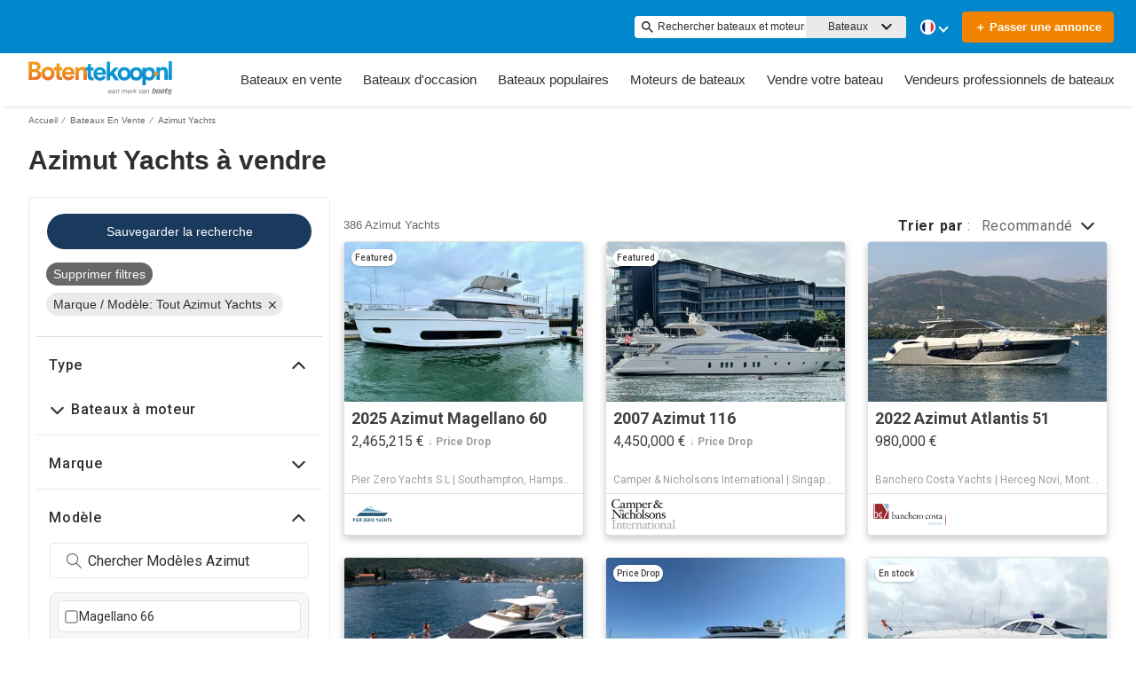

--- FILE ---
content_type: application/javascript
request_url: https://www.botentekoop.com/static/js/504.853a7915.chunk.js
body_size: 27528
content:
(this.__LOADABLE_LOADED_CHUNKS__=this.__LOADABLE_LOADED_CHUNKS__||[]).push([[504],{2164:function(e){e.exports=JSON.parse('{"server":{"api":{"serviceName":"api-node-platform","endpoint":"http://api-node-platform.prod.bgrp.io","prefix":"botentekoop"}},"client":{"public":{"url":"/"},"editorial":{"baseUrl":"https://images.boatsgroup.com/resize/wp/52"},"imageserver":{"hostname":"https://images.boatsgroup.com"},"cdn":{"endpoint":"https://www.botentekoop.com"},"apiGateway":{"endpoint":"https://www.botentekoop.com","prefix":"botentekoop"}},"supports":{"cookiesDisclaimer":true,"enablePrivateFeatured":true,"newsletterSubscription":false,"multiLanguage":true,"adButler":true,"kameleoon":true,"services":true,"leadQuestionnaire":true,"engines":true,"searchAlerts":true,"brandedHeaderV2":true,"defaultUoms":true,"permutive":true,"noBoatListAds":true,"useBrandedSrpBreadCrumbs":true,"useDealerSearchBreadCrumb":true,"optimize":true,"enableOEM":true,"enableDealerLocatorV2":true,"manufacturerListings":true,"rotationalProducts":true,"cmp":true,"sameDomainClientApiGatewayEndpoint":true,"enableSponsoredSearchExactMatch":true,"moreProductsButton":true,"shouldIgnoreDiscoveryService":false,"radiusSearch":{"enabled":true,"brandingV2":false},"threeColumnLayout":true,"enableFilterRedesign":true,"isSearchMobileBoxAds":true,"hideHin":true,"showAdsOnBrandedSrpHeader":true,"showThirdAdBox":true,"enableNewBDP":true,"isSbpPhoneFieldDisabled":true,"enableExtraSponsoredListings":true,"enableFuzzySponsoredSearch":true,"enableRandomizedSponsoredBoatsSearch":true,"randomSponsoredBoatsSize":3},"currency":{"name":"Euro","abbr":"EUR","symbol":"\u20ac","format":"suffix"},"supportedUoms":{"m":{"length":{"name":"metre","abbr":"m","symbol":"m"},"weight":{"name":"kilogram","abbr":"kg","symbol":"kg"},"greatWeight":{"name":"tonne","abbr":"t","symbol":"t"},"speed":{"name":"knots","abbr":"kn","symbol":"kn"},"capacity":{"name":"litre","abbr":"l","symbol":"l"},"distance":{"name":"nautical mile","abbr":"nmi","symbol":"nm"},"radius":{"name":"kilometers","abbr":"km","symbol":"km"}}},"uom":{"length":{"name":"metre","abbr":"m","symbol":"m"},"weight":{"name":"kilogram","abbr":"kg","symbol":"kg"},"speed":{"name":"knots","abbr":"kn","symbol":"kn"},"capacity":{"name":"litre","abbr":"l","symbol":"l"},"distance":{"name":"nautical mile","abbr":"nmi","symbol":"nm"},"radius":{"name":"kilometers","abbr":"km","symbol":"km"}},"footer":{"copyright":{"url":"https://www.boatsgroup.com/copyright/","name":"copyright","event":{"action":"Boats Group","label":"Boats Group"}},"links":[{"props":{"href":"termsAndConditions.url","rel":"noopener noreferrer","target":"_blank"},"name":"termsAndConditions.name","rel":"noopener noreferrer","event":{"action":"terms of use","label":"terms of use"}},{"props":{"href":"cookiesPolicy.url","rel":"noopener noreferrer","target":"_blank"},"name":"cookiesPolicy.name","rel":"noopener noreferrer","event":{"action":"cookies policy","label":"cookies policy"}},{"props":{"href":"privacyPolicy.url","rel":"noopener noreferrer","target":"_blank"},"name":"privacyPolicy.name","rel":"noopener noreferrer","event":{"action":"privacy policy","label":"privacy policy"}},{"props":{"href":"impressum.url","rel":"noopener noreferrer","target":"_blank"},"name":"impressum.name","rel":"noopener noreferrer","supportedLocales":["de"],"event":{"action":"impressum","label":"impressum"}},{"props":{"href":"aboutUs.url","rel":"noopener noreferrer","target":"_blank"},"name":"aboutUs.name","rel":"noopener noreferrer","event":{"action":"about us","label":"about us"}},{"props":{"href":"advertiseWithUs.url","rel":"noopener noreferrer"},"name":"advertiseWithUs.name","rel":"noopener noreferrer","event":{"action":"advertise with us","label":"advertise with us"}},{"props":{"href":"doNotSellMyPersonalInfo.url","rel":"noopener noreferrer","target":"_blank"},"name":"doNotSellMyPersonalInfo.name","rel":"noopener noreferrer","event":{"action":"privacy policy","label":"privacy opt-out"}},{"props":{"href":"https://optout.networkadvertising.org/?c=1","rel":"nofollow","target":"_blank"},"name":"adChoices","img":"/assets/enhance-notice.png","alt":"DAA Icon","event":{"action":"AdChoices","label":"AdChoices"}}],"subFooter":{"socialLinks":[{"props":{"aria-label":"YouTube","href":"https://www.youtube.com/channel/UCfMLvfgeSdym4QYX5u6OV2A","rel":"nofollow noopener noreferrer","target":"_blank"},"name":"youtube.name","img":"/assets/images/youtube.svg","alt":"YouTube Icon","event":{"action":"YouTube","label":"YouTube"}},{"props":{"aria-label":"Instagram","href":"https://www.instagram.com/botentekoop.nl/?hl=en","rel":"nofollow noopener noreferrer","target":"_blank"},"name":"instagram.name","img":"/assets/images/instagram.svg","alt":"Instagram Icon","event":{"action":"instagram","label":"instagram"}},{"props":{"aria-label":"Facebook","href":"https://www.facebook.com/Botentekoop/","rel":"nofollow noopener noreferrer","target":"_blank"},"name":"facebook.name","img":"/assets/images/facebook.svg","alt":"Facebook Icon","event":{"action":"facebook","label":"facebook"}},{"props":{"aria-label":"X","href":"https://x.com/botentekoop_nl","rel":"nofollow noopener noreferrer","target":"_blank"},"name":"x.name","img":"/assets/images/x.svg","alt":"X Icon","event":{"action":"x","label":"x"}}]}},"pages":{"home":{"newAdsConfig":{"adsPerZone":"one","roadblocks":true,"adZones":{"pfba":{"classes":"pfba","groupID":1,"devices":["all"],"zoneID":804851},"box-1":{"classes":"ad","groupID":1,"devices":["all"],"defaultImageURL":"/assets/images/default/ads/300x250_A.jpg","zoneID":804850},"leaderboard-mid-1":{"classes":"ad w728","groupID":1,"devices":["desktop","tablet"],"defaultImageURL":"/assets/images/default/ads/728x90_A.jpg","zoneID":804853},"leaderboard-bottom":{"classes":"ad w728","groupID":1,"devices":["desktop","tablet"],"defaultImageURL":"/assets/images/default/ads/728x90_A.jpg","zoneID":804852},"mobile-box-1":{"classes":"ad","groupID":1,"devices":["mobile"],"defaultImageURL":"/assets/images/default/ads/300x250_A.jpg","zoneID":804855},"mobile-box-2":{"classes":"ad","groupID":1,"devices":["mobile"],"defaultImageURL":"/assets/images/default/ads/300x250_A.jpg","zoneID":804856}},"kwArray":["prod"]},"heroImages":["/assets/home/banner/banner_001_2.webp","/assets/home/banner/banner_002_2.webp","/assets/home/banner/banner_003_2.webp","/assets/home/banner/banner_004_2.webp"],"heroImageSizes":{"500w":{"width":500,"height":350},"768w":{"width":970,"height":350},"1440w":{"width":1440,"height":500}},"seoConfig":{"seo":"data-reporting-click-internal-link-id","props":[{"key":"condition","value":"new","default":"new power boats"},{"key":"condition","value":"used","default":"used power boats"}],"homeSchema":{"name":{"en":"Botentekoop"},"socialLinks":["https://www.facebook.com/Botentekoop/","https://x.com/botentekoop_nl","https://www.instagram.com/botentekoop","https://www.youtube.com/@botentekoop4291"],"url":"https://www.botentekoop.nl/"}},"hidden":{"fsbo-mini-ad":true,"quicksearch":{"location":true,"unpoweredCategory":true}},"quickSearchBlock":true,"featuredArticlesRow":true,"adType":"featured_boat","showSocialMediaLinks":true,"quickLinksRedesign":true,"forwardIp":true},"searchResults":{"facets":[{"name":"country","enabledForEngines":false,"initialState":{"open":false}},{"name":"city","enabledForEngines":false,"initialState":{"open":false}},{"name":"region","enabledForEngines":false,"initialState":{"open":false}},{"name":"subdivision","enabledForEngines":false,"initialState":{"open":false}},{"name":"condition","enabledForEngines":true,"initialState":{"open":true}},{"name":"length","enabledForEngines":true,"initialState":{"open":true}},{"name":"fuelType","enabledForEngines":false,"initialState":{"open":false}},{"name":"hullMaterial","enabledForEngines":false,"initialState":{"open":false}},{"name":"forSale","enabledForEngines":false,"initialState":{"open":false}},{"name":"radius","enabledForEngines":false,"initialState":{"open":true}}],"typeChooser":{"enabled":false},"newAdsConfig":{"adsPerZone":"one","roadblocks":true,"adZones":{"banner-spotlight-1":{"classes":"ad-column ad-300x250","devices":["all"],"defaultImageURL":"/assets/images/default/ads/300x250_A.jpg","zoneID":1041094},"boat-search_banner-top":{"classes":"ad header","groupID":1,"devices":["all"],"zoneID":831048},"inline-box-1":{"classes":"ad-column ad-300x250","groupID":1,"devices":["desktop","tablet"],"defaultImageURL":"/assets/images/default/ads/300x250_A.jpg","zoneID":804858},"inline-box-2":{"classes":"ad-column ad-300x250","groupID":1,"devices":["desktop","tablet"],"defaultImageURL":"/assets/images/default/ads/300x250_A.jpg","zoneID":804859},"inline-box-3":{"classes":"ad-column ad-300x250","groupID":2,"devices":["desktop","tablet"],"defaultImageURL":"/assets/images/default/ads/300x250_A.jpg","zoneID":804860},"inline-box-4":{"classes":"ad-column ad-300x250","groupID":2,"devices":["desktop","tablet"],"defaultImageURL":"/assets/images/default/ads/300x250_A.jpg","zoneID":804861},"inline-box-5":{"classes":"ad-column ad-300x250","groupID":1,"devices":["desktop","tablet"],"defaultImageURL":"/assets/images/default/ads/300x250_A.jpg","zoneID":831039},"mobile-box-1":{"classes":"ad-column ad-300x250","groupID":1,"devices":["mobile"],"defaultImageURL":"/assets/images/default/ads/300x250_A.jpg","zoneID":804862},"mobile-box-2":{"classes":"ad-column ad-300x250","groupID":1,"devices":["mobile"],"defaultImageURL":"/assets/images/default/ads/300x250_A.jpg","zoneID":804863},"mobile-box-3":{"classes":"ad-column ad-300x250","groupID":2,"devices":["mobile"],"defaultImageURL":"/assets/images/default/ads/300x250_A.jpg","zoneID":804864},"mobile-box-4":{"classes":"ad-column ad-300x250","groupID":2,"devices":["mobile"],"defaultImageURL":"/assets/images/default/ads/300x250_A.jpg","zoneID":838765},"mobile-box-5":{"classes":"ad-column ad-300x250","groupID":1,"devices":["mobile"],"defaultImageURL":"/assets/images/default/ads/300x250_A.jpg","zoneID":838766}},"kwArray":["prod"]},"pagination":{"maxPages":250,"pageSize":31}},"searchResultsOneColumn":{"newAdsConfig":{"adsPerZone":"one","roadblocks":true,"adZones":{"box-1":{"classes":"right-rail-ad ad-300","groupID":1,"devices":["desktop","tablet"],"zoneID":825661},"box-2":{"classes":"right-rail-ad ad-300","groupID":1,"devices":["desktop","tablet"],"zoneID":825662},"box-3":{"classes":"right-rail-ad ad-300","groupID":1,"devices":["desktop","tablet"],"zoneID":825663},"leaderboard-alpha":{"classes":"ad header footer w728","groupID":1,"devices":["desktop","tablet"],"zoneID":825666},"leaderboard-bottom":{"classes":"ad header footer w728","groupID":1,"devices":["desktop","tablet"],"zoneID":825667},"leaderboard-mid-1":{"classes":"ad w728","groupID":1,"devices":["desktop","tablet"],"zoneID":825669},"leaderboard-mid-2":{"classes":"ad w728","groupID":1,"devices":["desktop","tablet"],"zoneID":825670},"mobile-box-1":{"classes":"ad-column ad-300x250","groupID":1,"devices":["mobile"],"zoneID":804862},"mobile-box-2":{"classes":"ad-column ad-300x250","groupID":1,"devices":["mobile"],"zoneID":804863},"mobile-leaderboard-custom":{"classes":"bp2max ad-320x80","groupID":1,"devices":["mobile"],"zoneID":825668}},"kwArray":["prod"]}},"excludeStaticPaths":["/resources/css/","/resources/images/"],"details":{"newAdsConfig":{"adsPerZone":"one","adZones":{"leaderboard-top":{"classes":"ad w728","groupID":1,"devices":["desktop","tablet"],"defaultImageURL":"/assets/images/default/ads/728x90_A.jpg","refresh":true,"zoneID":804865},"box-1":{"classes":"right-rail-ad ad-300","groupID":1,"devices":["desktop","tablet"],"defaultImageURL":"/assets/images/default/ads/300x250_A.jpg","refresh":true,"zoneID":804866},"box-2":{"classes":"right-rail-ad ad-300","groupID":1,"devices":["desktop","tablet"],"defaultImageURL":"/assets/images/default/ads/300x250_A.jpg","zoneID":804867},"box-3":{"classes":"right-rail-ad ad-300","groupID":1,"devices":["desktop","tablet"],"defaultImageURL":"/assets/images/default/ads/300x250_A.jpg","zoneID":804868},"leaderboard-bottom":{"classes":"ad w728","groupID":1,"devices":["desktop","tablet"],"defaultImageURL":"/assets/images/default/ads/728x90_A.jpg","zoneID":844832},"mobile-leaderboard-top-1":{"classes":"ad","groupID":1,"devices":["mobile"],"defaultImageURL":"/assets/images/default/ads/320x50_A.jpg","refresh":true,"zoneID":804873},"service-button-1":{"classes":"ad bdp-services","groupID":1,"devices":["all"],"zoneID":804869},"service-button-2":{"classes":"ad bdp-services","groupID":1,"devices":["all"],"zoneID":804870},"service-button-3":{"classes":"ad bdp-services","groupID":1,"devices":["all"],"zoneID":804871},"service-button-4":{"classes":"ad bdp-services","groupID":1,"devices":["all"],"zoneID":804872},"mobile-box-1":{"classes":"ad","groupID":1,"devices":["mobile"],"defaultImageURL":"/assets/images/default/ads/300x250_A.jpg","zoneID":804874},"mobile-box-2":{"classes":"ad","groupID":1,"devices":["mobile"],"defaultImageURL":"/assets/images/default/ads/300x250_A.jpg","zoneID":804875}},"kwArray":["prod"]},"dealerLocator":{"dealersPerPage":6,"maxPageNumber":7,"dealersPath":"/oem/dealers/"},"leads":{"oemLeadSourceCode":"Botentekoop Brand Showcase"}},"partySearch":{"defaultBanner":"/assets/partySearch/default_banner.jpg","backgroundFormImage":"/assets/home/banner/banner_004_2.jpg","pagination":{"pageSize":20,"pageHorizon":5},"sort":{"options":["proximity-asc","proximity-desc","displayName-asc","displayName-desc"],"default":"proximity-asc"},"params":[{"name":"page","type":"number","query":true,"default":1,"translateParamKey":"partySearch.routes.page.param"},{"name":"region","type":"string","query":true,"default":"","translateParamKey":"partySearch.routes.region.param"},{"name":"subdivision","type":"string","query":true,"default":"","translateParamKey":"partySearch.routes.subdivision.param"},{"name":"keyword","type":"string","query":true,"default":"","translateParamKey":"partySearch.routes.keyword.param"},{"name":"distance","type":"string","query":true,"default":"","translateParamKey":"partySearch.routes.distance.param"},{"name":"sort","type":"string","query":true,"default":"proximity-asc","translateParamKey":"partySearch.routes.sort.param","translateValueKey":"partySearch.routes.sort.value"},{"name":"location","type":"string","query":true,"default":"","translateParamKey":"partySearch.routes.location.param"}],"quickFilterRegion":{"enabled":false,"order":["nord-manche","ouest","ile-de-france","sud-mediterranee","sud-ouest","autres-regions","dom-tom","etranger"],"defaultSort":"displayName-asc"},"analytics":{"mapping":{"sort":[{"key":"proximity-asc","value":"proximity-asc"},{"key":"proximity-desc","value":"proximity-desc"},{"key":"displayName-asc","value":"seller-asc"},{"key":"displayName-desc","value":"seller-desc"}],"quickFilterRegion":[{"key":"nord-manche","value":"north"},{"key":"ouest","value":"west"},{"key":"ile-de-france","value":"ile-de-france"},{"key":"sud-mediterranee","value":"south"},{"key":"sud-ouest","value":"southwest"},{"key":"autres-regions","value":"other"},{"key":"dom-tom","value":"overseas"},{"key":"etranger","value":"foreign"}]}},"facets":[{"name":"keyword"}]},"engineSearch":{"typeChooser":{"enabled":false},"pagination":{"maxPages":250},"facets":[{"name":"condition","initialState":{"open":true}},{"name":"length","initialState":{"open":true}}]},"blog":{"home":{"banner":{"home":{"desktop":"/assets/blog/banner/home/home.webp","tablet":"/assets/blog/banner/home/home_tablet.webp","mobile":"/assets/blog/banner/home/home_mobile.webp"},"boating":{"desktop":"/assets/blog/banner/boating/boating.webp","tablet":"/assets/blog/banner/boating/boating_tablet.webp","mobile":"/assets/blog/banner/boating/boating_mobile.webp"},"reviews":{"desktop":"/assets/blog/banner/reviews/reviews.webp","tablet":"/assets/blog/banner/reviews/reviews_tablet.webp","mobile":"/assets/blog/banner/reviews/reviews_mobile.webp"},"buying":{"desktop":"/assets/blog/banner/buying/buying.webp","tablet":"/assets/blog/banner/buying/buying_tablet.webp","mobile":"/assets/blog/banner/buying/buying_mobile.webp"},"selling":{"desktop":"/assets/blog/banner/selling/selling.webp","tablet":"/assets/blog/banner/selling/selling_tablet.webp","mobile":"/assets/blog/banner/selling/selling_mobile.webp"}},"bannerFontSize":"6vw","breadcrumbs":"Botentekoop.nl"},"pagination":{"pageSize":9,"pageHorizon":5},"categories":[{"name":"boating","img":"/assets/blog/categories/boating.webp","event":{"action":"blog","label":"boating"}},{"name":"reviews","img":"/assets/blog/categories/reviews.webp","event":{"action":"blog","label":"reviews"}},{"name":"buying","img":"/assets/blog/categories/buying.webp","event":{"action":"blog","label":"buying"}},{"name":"selling","img":"/assets/blog/categories/selling.webp","event":{"action":"blog","label":"selling"}}],"article":{},"newAdsConfig":{"kwArray":["prod"]}},"brandedOemSearchResults":{"pagination":{"pageSize":26},"newAdsConfig":{"adsPerZone":"one","roadblocks":true,"adZones":{"box-1":{"classes":"ad ad-540x220","groupID":1,"devices":["desktop","tablet"],"defaultImageURL":"/assets/images/default/ads/300x250_A.jpg","zoneID":843043},"branded-mobile-box-1":{"classes":"ad-column ad-300x250","groupID":1,"devices":["mobile"],"defaultImageURL":"/assets/images/default/ads/300x250_A.jpg","zoneID":843048},"inline-box-1":{"classes":"ad-column ad-300x250","groupID":1,"devices":["desktop","tablet"],"defaultImageURL":"/assets/images/default/ads/300x250_A.jpg","zoneID":843044},"inline-box-2":{"classes":"ad-column ad-300x250","groupID":1,"devices":["desktop","tablet"],"defaultImageURL":"/assets/images/default/ads/300x250_A.jpg","zoneID":843045},"mobile-box-1":{"classes":"ad-column ad-300x250","groupID":1,"devices":["mobile"],"defaultImageURL":"/assets/images/default/ads/300x250_A.jpg","zoneID":843046},"mobile-box-2":{"classes":"ad-column ad-300x250","groupID":1,"devices":["mobile"],"defaultImageURL":"/assets/images/default/ads/300x250_A.jpg","zoneID":843047}},"kwArray":["prod"]}},"socialBrowse":{"newAdsConfig":{"adsPerZone":"one","roadblocks":true,"adZones":{"mobile-leaderboard-1":{"classes":"ad ad-inline-mobile-box","groupID":1,"devices":["mobile"],"defaultImageURL":"/assets/images/default/ads/320x50_A.jpg","zoneID":838746},"mobile-box-1":{"classes":"ad ad-inline-mobile-box","groupID":1,"devices":["mobile"],"defaultImageURL":"/assets/images/default/ads/320x50_A.jpg","zoneID":1}},"kwArray":["prod"]},"active":true},"blocks":{"static":{"contentType":"dataBlock"},"defaultStaticRouter":"bg.botentekoop.pages"}},"boatTypes":{"power":["power-aft","power-airboat","power-aluminum","power-antique","power-barge","power-bass","power-bay","power-bowrider","power-cargo","power-center","power-commercial","power-convertible","power-crossover","power-cruiser","power-cruiseship","power-cuddy","power-deck","power-dinghy","power-dive","power-downeast","power-dragger","power-dualconsole","power-expresscruiser","power-expeditionyacht","power-flats","power-flybridge","power-fresh","power-gulet","power-gigayacht","power-highperf","power-house","power-inflatable","power-jet","power-jon","power-lobster","power-llaut","power-mega","power-motor","power-motorsailer","power-multihull","power-narrow","power-other","power-passenger","power-pcatamaran","power-pilot","power-pontoon","power-pwc","power-rib","power-rivercruiser","power-runabout","power-saltfish","power-skiff","power-skifish","power-skiwake","power-sloop","power-sportcruiser","power-sportfish","power-surfboat","power-superyacht","power-supportvessel","power-tender","power-trawler","power-troller","power-tug","power-unspec","power-util","power-walk"],"sail":["sail-antique","sail-barge","sail-beachcat","sail-catamaran","sail-centercockpit","sail-commercial","sail-cruiser","sail-cutter","sail-day","sail-deck","sail-dinghy","sail-gulet","sail-gigayacht","sail-ketch","sail-motor","sail-multihull","sail-other","sail-performance","sail-pilot","sail-racer","sail-racercruiser","sail-schooner","sail-sloop","sail-trimaran","sail-superyacht","sail-unspec","sail-yawl"],"unpowered":["unpowered-barge","unpowered-dinghy","unpowered-inflatable","unpowered-kayak","unpowered-narrow","unpowered-other","unpowered-tender","unpowered-unspec"]},"keys":{"googleMaps":"AIzaSyDgXDQSi4ijc5nK4SD_Ruj26umSocrnT6U"},"services":{"itemsByDFP":["Shipping","Insurance","Finance","Warranty"],"engineItemsByDFP":["Shipping","Insurance","Finance","Warranty"],"items":[{"link":"https://www.findio.nl/lening-aanvragen-2?bron=boten&utm_source=boten&utm_medium=tekstlink&utm_campaign=botenoccasionportal&utm_content=botendetailpagina","serviceCategory":"finance","serviceName":"findio","type":"item"},{"link":"https://www.bootverzekering.nl/berekenen/?bron=botentekoop_nl&utm_source=botentekoop_nl&utm_medium=tekstlink","serviceCategory":"insurance","serviceName":"bootverzekering","type":"item"}],"financeServiceCTA":true},"scripts":{"jwPlayer":"https://cdn.jwplayer.com/libraries/CjDv6xDm.js","gtm":{"container":"GTM-K9W7CR","optimize":"OPT-5PNK7QX"},"kameleoon":{"siteCode":"3x1q21an12","featureFlags":{"ad-butler":"ad-butler","srp-broker-three-col":"srp-broker-three-col","spotlight-ads":"spotlight-ads","brand-amp":"brand-amp"},"environment":"production"},"digitalDataBuilder":"https://s.boatwizard.com/digitalDataBuilder-v2.min.js","cmp":["https://s.boatwizard.com/cmp/boats.com-without-iab.js","https://s.boatwizard.com/cmp/lib-node-cookies.min.js"]},"leads":{"types":{"boat":{"type":"SALES_LEAD_MARINE_LINE_ITEM","contactFormLeadType":"email lead"},"party":{"type":"SALES_LEAD_MARINE_SERVICE_PROVIDER","contactFormLeadType":"rooftops lead"},"dealer":{"type":"SALES_LEAD_DEALER_LOCATOR_LINE_ITEM","contactFormLeadType":"rooftops lead"}}},"header":{"layout":[{"name":"NavBar","context":{"logo":"/assets/logoHeader.svg","links":[{"languages":["en","es","fr","nl","de"],"name":"boatsForSale","route":"SEARCH_URL_ROOT","event":{"action":"buy","label":"boats for sale - all","location":"header"},"links":[{"name":"powerBoats","route":{"search":{"multiFacetedBoatTypeClass":{"power":[]}}},"event":{"action":"buy","label":"boats for sale - power","location":"header"}},{"name":"sailboats","route":{"search":{"multiFacetedBoatTypeClass":{"sail":[]}}},"event":{"action":"buy","label":"boats for sale - sail","location":"header"}},{"name":"unpoweredBoats","route":{"search":{"multiFacetedBoatTypeClass":{"unpowered":[]}}},"event":{"action":"buy","label":"boats for sale - unpowered","location":"header"}}]},{"languages":["nl"],"name":"usedBoatsForSale","route":{"search":{"condition":"used"}},"event":{"action":"buy","label":"boats for sale - used","location":"header"},"links":[{"name":"powerUsed","route":{"search":{"condition":"used","multiFacetedBoatTypeClass":{"power":[]}}},"event":{"action":"buy","label":"used boats for sale - power","location":"header"}},{"name":"sailUsed","route":{"search":{"condition":"used","multiFacetedBoatTypeClass":{"sail":[]}}},"event":{"action":"buy","label":"used boats for sale - sail","location":"header"}}]},{"languages":["de","en","es","fr"],"name":"usedBoatsForSale","route":{"search":{"condition":"used"}},"event":{"action":"buy","label":"boats for sale - used","location":"header"},"links":[{"name":"powerUsed","route":{"search":{"condition":"used","multiFacetedBoatTypeClass":{"power":[]}}},"event":{"action":"buy","label":"used boats for sale - power","location":"header"}},{"name":"sailUsed","route":{"search":{"condition":"used","multiFacetedBoatTypeClass":{"sail":[]}}},"event":{"action":"buy","label":"used boats for sale - sail","location":"header"}}]},{"languages":["en","es","fr","nl","de"],"name":"popularBoats","links":[{"name":"yachts","route":{"search":{"multiFacetedBoatTypeClass":{"power":["power-motor"]}}},"event":{"action":"buy","label":"boats for sale - power yachts","location":"header"}},{"name":"launches","route":{"search":{"multiFacetedBoatTypeClass":{"power":["power-sloop"]}}},"event":{"action":"buy","label":"boats for sale - power sloop","location":"header"}},{"name":"houseBoats","route":{"search":{"multiFacetedBoatTypeClass":{"power":["power-house"]}}},"event":{"action":"buy","label":"boats for sale - power house","location":"header"}},{"name":"sloopSailBoats","route":{"search":{"multiFacetedBoatTypeClass":{"sail":["sail-sloop"]}}},"event":{"action":"buy","label":"boats for sale - sail sloop","location":"header"}},{"name":"sportsBoats","route":{"search":{"multiFacetedBoatTypeClass":{"power":["power-highperf"]}}},"event":{"action":"buy","label":"boats for sale - power highperf","location":"header"}},{"name":"electricBoats","route":{"search":{"fuelType":["electric"]}},"event":{"action":"buy","label":"boats for sale - power highperf","location":"header"}}]},{"name":"boatEngines","route":"ENGINES_SEARCH_URL_ROOT","event":{"action":"buy","label":"boat engines for sale","location":"header"},"links":[{"name":"outboardEngine","route":{"search":{"category":"outboard"},"type":"engine"},"event":{"action":"buy","label":"boat engines for sale - outboard","location":"header"}},{"name":"inboardEngine","route":{"search":{"category":"inboard"},"type":"engine"},"event":{"action":"buy","label":"boat engines for sale - inboard","location":"header"}}]},{"name":"sellBoats","route":"SELL_URL_ROOT","event":{"action":"fsbo","label":"fsbo","location":"header"}},{"name":"partySearch","links":[{"name":"partySearch","route":"PARTY_SEARCH_URL_ROOT","event":{"action":"boating professionals","label":"boating professionals","location":"header"}},{"name":"membership","route":"EUROPEAN_MARKETPLACES_URL_ROOT","event":{"action":"boating professionals","label":"membership","location":"header"}}]},{"name":"blog","route":"BLOG_URL_ROOT","event":{"action":"blog","label":"blog","location":"header"},"languages":["nl"],"links":[{"name":"boating","route":{"blog":{"category":"boating"}},"event":{"action":"blog","label":"boating","location":"header"}},{"name":"reviews","route":{"blog":{"category":"reviews"}},"event":{"action":"blog","label":"reviews","location":"header"}},{"name":"buying","route":{"blog":{"category":"buying"}},"event":{"action":"blog","label":"buying","location":"header"}},{"name":"selling","route":{"blog":{"category":"selling"}},"event":{"action":"blog","label":"selling","location":"header"}}]}]}},{"name":"TopHeader","context":{"keywordSearch":true,"multiLanguage":true,"fsboCTA":true}}]},"footerFlexible":{"layout":[{"name":"FooterCopyright","path":"FooterFlexible/components/FooterCopyright","context":{"url":"https://www.boatsgroup.com/copyright/","name":"copyright","event":{"action":"Boats Group","label":"Boats Group"}}},{"name":"FooterDisclaimerLink","path":"FooterFlexible/components/FooterDisclaimerLink","context":{"links":[{"props":{"href":"termsAndConditions.url","rel":"noopener noreferrer","target":"_blank"},"name":"termsAndConditions.name","rel":"noopener noreferrer","event":{"action":"terms of use","label":"terms of use"}},{"props":{"href":"cookiesPolicy.url","rel":"noopener noreferrer","target":"_blank"},"name":"cookiesPolicy.name","rel":"noopener noreferrer","event":{"action":"cookies policy","label":"cookies policy"}},{"props":{"href":"privacyPolicy.url","rel":"noopener noreferrer","target":"_blank"},"name":"privacyPolicy.name","rel":"noopener noreferrer","event":{"action":"privacy policy","label":"privacy policy"}},{"props":{"href":"impressum.url","rel":"noopener noreferrer","target":"_blank"},"name":"impressum.name","rel":"noopener noreferrer","supportedLocales":["de"],"event":{"action":"impressum","label":"impressum"}},{"props":{"href":"aboutUs.url","rel":"noopener noreferrer","target":"_blank"},"name":"aboutUs.name","rel":"noopener noreferrer","event":{"action":"about us","label":"about us"}},{"props":{"href":"advertiseWithUs.url","rel":"noopener noreferrer"},"name":"advertiseWithUs.name","rel":"noopener noreferrer","event":{"action":"advertise with us","label":"advertise with us"}},{"props":{"href":"doNotSellMyPersonalInfo.url","rel":"noopener noreferrer","target":"_blank"},"name":"doNotSellMyPersonalInfo.name","rel":"noopener noreferrer","event":{"action":"privacy policy","label":"privacy opt-out"}},{"props":{"href":"https://optout.networkadvertising.org/?c=1","rel":"nofollow","target":"_blank"},"name":"adChoices","img":"/assets/enhance-notice.png","alt":"DAA Icon","event":{"action":"AdChoices","label":"AdChoices"}}]}}]},"ads":{"leadSource":"Botentekoop"},"name":"botentekoop","fullName":"Botentekoop","host":"https://www.botentekoop.com","locale":"en-UK","language":"en","country":"UK","boatLoans":{"tridentApi":"https://api.tridentfunding.com"},"redirects":{"code":301,"redirectsMaps":[{"search":{},"language":"en","origins":["/column/outboard-engines/"]},{"search":{"multiFacetedBoatTypeClass":{"power":[]}},"language":"en","origins":["/column/motor-boats/"]},{"search":{"multiFacetedBoatTypeClass":{"power":[]}},"origins":["/column/canal-boats/"]},{"search":{"multiFacetedBoatTypeClass":{"power":["woonboten"]}},"language":"en","origins":["/column/houseboats-and-houseboats/"]},{"search":{"multiFacetedBoatTypeClass":{"power":["rubberboten-ribs"]}},"language":"en","origins":["/column/rubber-boats-and-ribs/"]},{"search":{"multiFacetedBoatTypeClass":{"power":["motorzeilers"]}},"language":"en","origins":["/column/motorsailers/"]},{"search":{"multiFacetedBoatTypeClass":{"sail":["klassieke-zeilboten"]}},"language":"en","origins":["/column/classic-sailing-boats/"]},{"search":{"multiFacetedBoatTypeClass":{"sail":[]}},"language":"en","origins":["/column/sailboats/"]},{"search":{},"language":"de","origins":["/suche/"]},{"search":{"multiFacetedBoatTypeClass":{"power":[]}},"language":"de","origins":["/\xfcberschrift/motorboote/"]},{"search":{"multiFacetedBoatTypeClass":{"sail":[]}},"language":"de","origins":["/\xfcberschrift/segelboote/"]},{"search":{"multiFacetedBoatTypeClass":{"power":["woonboten"]}},"language":"de","origins":["/\xfcberschrift/hausboote-und-hausboote/"]},{"search":{"multiFacetedBoatTypeClass":{"power":["klassieke-motorboten"]}},"language":"de","origins":["/\xfcberschrift/klassische-motorboote/"]},{"search":{"multiFacetedBoatTypeClass":{"power":["motorzeilers"]}},"language":"de","origins":["/\xfcberschrift/motorsegler/"]},{"search":{"multiFacetedBoatTypeClass":{"power":["motorjachten-motorkruisers"]}},"language":"de","origins":["/\xfcberschrift/motoryachten-und-motorkreuzer/"]},{"search":{"multiFacetedBoatTypeClass":{"power":["rubberboten-ribs"]}},"language":"de","origins":["/\xfcberschrift/gummiboote-und--rippen/"]},{"search":{"multiFacetedBoatTypeClass":{"sail":["dagzeilers"]}},"language":"de","origins":["/\xfcberschrift/segelyachten/"]},{"route":"HOME_URL_ROOT","origins":["/aanbod/aanboddetails.aspx","/accountaanmaken/","/ajax-company.php","/brokers.aspx","/contact.aspx","/hetblad.aspx","/home.html","/importeurs/","/index.html","/inloggen/","/inloggen/wachtwoordvergeten/","/links.aspx","/linksrubriek.aspx","/meestgesteldevragen/","/meestgesteldevragen/account-botentekoop/","/meestgesteldevragen/over-botentekoop.nl","/meestgesteldevragen/veilig-handelen-internetoplichting/","/meine-favoriten/","/merken.aspx","/mijnbewaardeads/","/mijnfavorieten/","/mijnfavorieten/?start=0","/mijnfavorieten/?start=10","/mijnfavorieten/?start=20","/mijnfavorieten/?start=10","/mijngegevens/","/mijnzoekopdrachten/","/objectdetails.aspx","/showdocument.aspx","/soortobjectaanbod.aspx","/uitgebreidzoeken.aspx","/uitgebreidzoeken.aspx.","/vaarkrant/zoekresultaat.aspx","/veiling.aspx","/veilingstart.aspx","/vergelijk/","/verkochtobject.aspx","/vertaallijst_duits.aspx","/vertaallijst_engels.aspx","/voorwaarden.aspx","/vragen.aspx","/zoekresultaten.aspx","/Opendocument.aspx"]},{"route":"SELL_URL_ROOT","origins":["/adverteren.aspx","/adverterenselectie/","/adverterenselectie.aspx","/auction/adverterenselectie.aspx","/cms/advertentiedetails.aspx","/meestgesteldevragen/verkopen/","/meestgesteldevragen/zakelijk-adverteren/","/mijnadvertenties/","/plaatsadvertentie/","/plaatsadvertentie/?aicz=","/plaatsadvertentie/?aicz=7e83c968-0e98-4626-93ed-19aecbac399b","/plaatsadvertentie/","/plaatsadvertentie/motorboot/","/plaatsadvertentie/motorboot/motorkruisers/","/plaatsadvertentie/motorboot/motorkruisers/step2/","/plaatsadvertentie/motorboot/sloepen/","/plaatsadvertentie/motorboot/sloepen/step2/","/plaatsadvertentie/sportboot/","/plaatsadvertentie/zeilboot/","/plaatsadvertentie/zeilboot/zeiljachten/","/plaatsadvertentie/zeilboot/zeiljachten/step2/","/vis_en_consoleboten/adverterenselectie.aspx"]},{"search":{"multiFacetedBoatTypeClass":{"power":[]}},"origins":["/merk/motortjalk/","/uitgebreid-zoeken/motorboten/","/zoeken/motor-yacht/"]},{"search":{},"origins":["/alle-merken/","/iframeaanbod/2000870/","/iframeaanbod/2001224/","/iframeaanbod/687141bc-f058-45c1-a0a4-fc6f2f1857b0/","/iframeaanbod/7025/","/iframeaanbod/7936/","/iframepages/iframesearchpage.aspx","/iframepages/iframesearchpage.aspx?id=8b6a6280-9d6e-4e18-9e68-c05913bff8ed&nomobile=1","/uitgebreid-zoeken/","/zoeken/","/zoekresultaat.aspx","/zoekresultaat.aspx?page=1"]},{"route":"SEARCH_URL_ROOT","language":"de","origins":["/de/zoeken/","/de/zoeken/:ignored","/de/suche/","/de/suche/:ignored/","/de/suche/:ignored/:ignored"]},{"route":"SEARCH_URL_ROOT","language":"es","origins":["/es/zoeken/"]},{"route":"SEARCH_URL_ROOT","language":"fr","origins":["/fr/zoeken/","/fr/recherche/","/fr/recherche/:ignored"]},{"search":{"multiFacetedBoatTypeClass":{"power":["aluminium-visboten"]}},"origins":["/merk/aluminium/"]},{"search":{"multiFacetedBoatTypeClass":{"power":["andere-boten"]}},"origins":["/merk/patrouille/","/merk/patrouilleboot/"]},{"search":{"multiFacetedBoatTypeClass":{"power":["bowrider-boten"]}},"origins":["/merk/bowrider/","/zoeken/bowrider/"]},{"search":{"multiFacetedBoatTypeClass":{"power":["consoleboten-visboten"]}},"origins":["/merk/visscher/","/merk/visser/","/merk/visserboot/","/merk/vissers/","/zoeken/vissersboot/","/merk/visscher/","/merk/visser/","/merk/visserboot/","/merk/vissers/","/zoeken/vissersboot/"]},{"search":{"multiFacetedBoatTypeClass":{"power":["flybridge-boten"]}},"origins":["/merk/flybridge/","/merk/flybridge-/","/zoeken/fly-bridge/","/zoeken/flybridge/"]},{"search":{"multiFacetedBoatTypeClass":{"power":["kajuitboten"]}},"origins":["/merk/achterkajuit/","/merk/kajuitboot/","/merk/kajuitboot,opknapper/","/merk/kajuitvlet/","/merk/kajuitzeilboot/","/merk/kajuitzeilschouw/","/zoeken/achterkajuit/","/zoeken/kajuit/","/zoeken/kajuit-/","/zoeken/kajuit-sloep/","/zoeken/kajuit-sloep-/","/zoeken/kajuitjacht/"]},{"search":{"multiFacetedBoatTypeClass":{"power":["kruisers"]}},"origins":["/merk/cruiser/","/merk/kruiser/","/merk/salonkruiser/"]},{"search":{"multiFacetedBoatTypeClass":{"power":["motorboten"]}},"origins":["/merk/motorschip/"]},{"search":{"multiFacetedBoatTypeClass":{"power":["motorjachten-motorkruisers"]}},"origins":["/merk/motorkruiser/"]},{"search":{"multiFacetedBoatTypeClass":{"power":["passagiersboten"]}},"origins":["/merk/passagiersschip/","/merk/rondvaartboot/","/zoeken/passagiersschip/"]},{"search":{"multiFacetedBoatTypeClass":{"power":["pilothouse-boten"]}},"origins":["/zoeken/pilot/","/zoeken/pilot-cutter/"]},{"search":{"multiFacetedBoatTypeClass":{"power":["pontonboten"]}},"origins":["/merk/ponton/","/merk/pontoon/","/merk/pontoonboot/","/zoeken/pontoon/"]},{"search":{"multiFacetedBoatTypeClass":{"power":["sleepboten"]}},"origins":["/merk/\'motorsleepboot/","/merk/duw-sleepboot/","/merk/duwboot/","/merk/ex-sleepboot/","/merk/havensleepboot/","/merk/motorsleepboot/","/merk/sleep/","/merk/sleepbarkas/","/merk/sleepspits/"]},{"search":{"multiFacetedBoatTypeClass":{"power":["sloepen"]}},"origins":["/diensten/expeditie-sloep/","/merk/grachtenboot/","/merk/kajuitsloep/","/merk/motorsloep/","/merk/reddingssloep/","/merk/sloep/","/merk/sloep\\\\(je\\\\)/","/merk/sloepen/","/merk/vlet/","/merk/vlet-\\\\(ex-rws\\\\)-/","/merk/zeilsloep/","/zoeken/cabin-sloep/","/zoeken/sloep/","/zoeken/zeilsloep/","/rubriek/sloepen.html"]},{"search":{"multiFacetedBoatTypeClass":{"power":["speedboten-sportboten"]}},"origins":["/uitgebreid-zoeken/sportboten/"]},{"search":{"multiFacetedBoatTypeClass":{"power":["sport-vissersboten"]}},"origins":["/merk/sportvisserij/"]},{"search":{"multiFacetedBoatTypeClass":{"power":["tenders"]}},"origins":["/merk/tender/"]},{"search":{"multiFacetedBoatTypeClass":{"power":["trawlers"]}},"origins":["/merk/almkotter/","/merk/kotter/","/merk/trawler/","/merk/valktrawler/","/merk/viskotter/","/zoeken/trawler/","/zoeken/kotter/"]},{"search":{"multiFacetedBoatTypeClass":{"power":["werkboten"]}},"origins":["/merk/loodsboot/","/merk/werkboot/"]},{"search":{"multiFacetedBoatTypeClass":{"power":["woonboten"]}},"origins":["/merk/salonboot/","/merk/salonboot-stoomboot/","/merk/sleepboot/","/merk/sleepboot-/","/merk/sleepboot/?save=true","/merk/sleepvlet/","/merk/sleepvlet/?save=true","/merk/sleepvlet\\\\(460\\\\)/","/merk/sleepvlet\\\\(460\\\\)/?save=true","/merk/woon/","/merk/woonboot/","/merk/woonklipper/","/merk/woonschip/","/merk/woonsleepboot/","/merk/woonspits/","/merk/woontjalk/","/woonboten.html/","/zoeken/motorsleepboot/","/zoeken/salon-boot/","/zoeken/salonboot/","/zoeken/salonboot-/-notarisboot/","/zoeken/salonboot/notarisboot/","/zoeken/salonkruiser/","/zoeken/sleepboot/","/zoeken/sleepboot-/"]},{"search":{"multiFacetedBoatTypeClass":{"sail":[]}},"origins":["/merk/ijsselmeerkotter/","/merk/spiegelkotter/","/merk/zeilboot-\\\\(kimkieler\\\\)/","/uitgebreid-zoeken/zeilboten/"]},{"search":{"multiFacetedBoatTypeClass":{"sail":["deksalon-zeilboten"]}},"origins":["/merk/deck-saloon/","/zoeken/deck-saloon/","/zoeken/deksalon/"]},{"search":{"multiFacetedBoatTypeClass":{"sail":["ketch"]}},"origins":["/zoeken/ketch/"]},{"search":{"multiFacetedBoatTypeClass":{"sail":["kotter-zeilboten"]}},"origins":["/zoeken/kotter-/"]},{"search":{"multiFacetedBoatTypeClass":{"sail":["schoeners"]}},"origins":["/merk/schooner/","/zoeken/schoener/","/zoeken/schooner/"]},{"search":{"multiFacetedBoatTypeClass":{"sail":["trawlers"]}},"origins":["/merk/bloemsmakotter/","/merk/columbuskotter/","/merk/eurokotter/","/merk/kotterjacht/","/merk/laankotter/","/merk/loodskotter/","/merk/moonenkotter/","/merk/noordzeekotter/","/merk/paanskotter/","/merk/urkerkotter/","/merk/valkkotter/"]},{"route":"PARTY_SEARCH_URL_ROOT","origins":["/bedrijf/","/bedrijfsaanbod.aspx","/bedrijfsaanbod.aspx?clientid=8100&page=371","/bedrijfsdetails.aspx","/bedrijfspresentatie.aspx","/bedrijsaanbod.aspx","/bedrijven.aspx","/dealers/","/prijs_vergelijk_boten.html","/dealer-search/","/es/distribuidor-de-busqueda/","/watersportbedrijven_bootaccesoires_en_jachthavens.html","/watersport-bedrijven-en-jachthavens-in-noord-nederland.html","/watersport-bedrijven-en-jachthavens-in-zuid-nederland.html","/watersport-bedrijven-met-bootreparatie-en-bootstalling.html","/watersport-bedrijven-met-buitenboord-motoren.html","/watersport-bedrijven-met-ex-werkschepen.html","/watersport-bedrijven-met-rubberboten.html","/watersport-bedrijven-met-skiboten.html","/watersport-bedrijven-met-sportboten-en-sportcruisers.html","/watersport-bedrijven-noord-holland.html","/watersport-bedrijven-overijssel.html","/watersport-bedrijven-utrecht.html","/watersport-bedrijven-zuid-holland.html"]},{"route":"BLOG_URL_ROOT","origins":["/boten-magazines.html","/diensten/","/magazine/","/onsmagazine/","/tips/","/tips.aspx"]},{"article":"/watersportnieuws/boot-onderhoud/","origins":["/diensten/onderhoud/"]},{"article":"/watersportnieuws/boot-reparatie/","origins":["/diensten/bootreparatie/"]},{"article":"/watersportnieuws/boot-reparatie/","origins":["/diensten/refit/"]},{"article":"/watersportnieuws/boot-verzekeren/","origins":["/diensten/verzekeren/"]},{"article":"/watersportnieuws/boot-verzekeren/","origins":["/verzekeren/"]},{"article":"/watersportnieuws/een-boot-financieren/","origins":["/diensten/financieren/"]},{"article":"/watersportnieuws/een-boot-financieren/","origins":["/financieren/"]},{"article":"/watersportnieuws/mei-maand-van-het-elektrisch-varen/","origins":["/diensten/elektrisch-varen/"]},{"article":"/watersportnieuws/snel-varen-alles-wat-je-wilt-weten/","origins":["/diensten/snel-varen/"]},{"article":"/watersportnieuws/wat-boot-waard/","origins":["/diensten/taxatie/"]},{"article":"/watersportnieuws/wat-kost-ligplaats-boot/","origins":["/diensten/ligplaatsboot/"]},{"article":"/watersportnieuws/winterstalling-in-het-water-of-op-de-kant/","origins":["/diensten/winterstalling/"]},{"search":{"make":"glastron","model":"nieuw-2020"},"origins":["/merk/glastron-nieuw.-2020/"]},{"search":{"make":"beachcraft","model":"1020"},"origins":["/merk/beachcraft-10.20/"]},{"search":{"make":"suzumar","model":"brig-zodiac"},"origins":["/merk/suzumar-\\\\(brig,-zodiac\\\\)-/"]},{"search":{"make":"antaris","model":"sjol-zeilsloep"},"origins":["/merk/antaris-\\\\(sjol\\\\)-zeilsloep/"]},{"search":{"make":"aw","model":"arie-wiegmans"},"origins":["/merk/aw-\\\\(arie-wiegmans\\\\)/"]},{"search":{"make":"nordic","model":"folkboat-zgan"},"origins":["/merk/nordic-folkboat-\\\\(zgan\\\\)/"]},{"search":{"make":"moonen","model":"2060-vs"},"origins":["/merk/moonen-20.60-v.s./"]},{"search":{"make":"bavaria","model":"44-VISION"},"origins":["/merk/BAVARIA-44-VISION/"]},{"search":{"make":"maril","model":"405-vaaruren"},"origins":["/merk/maril-\\\\(405-vaaruren\\\\)/"]},{"search":{"make":"noordkaper","model":"40-Vm"},"origins":["/merk/Noordkaper-40-Vm/"]},{"search":{"make":"compromis","model":"c-yacht"},"origins":["/merk/compromis-\\\\(c-yacht\\\\)/"]},{"search":{"make":"suzumar","model":"brig-zodiac"},"origins":["/merk/suzumar-\\\\(brig,-zodiac,\\\\)/"]},{"search":{"make":"rossiter","model":"yachts-uk"},"origins":["/merk/rossiter-yachts,-uk/"]},{"search":{"make":"mirage","model":"232-trovare"},"origins":["/merk/mirage-23.2-trovare/"]},{"search":{"make":"oudhuijzer","model":"471-tender"},"origins":["/merk/oudhuijzer-4.71-tender/"]},{"search":{"make":"doggersbank","model":"1780-stabilizers"},"origins":["/merk/doggersbank-17.80-stabilizers/"]},{"search":{"make":"zar","model":"65-suite"},"origins":["/merk/zar-65-suite-----yamaha-225-pk-v6/"]},{"search":{"make":"broom","model":"haines-sedan"},"origins":["/merk/broom-\\\\(haines\\\\)-sedan.html"]},{"search":{"make":"mulder","model":"&-rijke"},"origins":["/merk/mulder-&-rijke/"]},{"search":{"make":"lemsteraak","model":"van-rijnsoever"},"origins":["/merk/lemsteraak-\\\\(van-rijnsoever/"]},{"search":{"make":"holman","model":"&-pye"},"origins":["/merk/holman-&-pye/"]},{"search":{"make":"grand","model":"topcraft-quicksilver"},"origins":["/merk/grand-\\\\(topcraft,-quicksilver\\\\)/"]},{"search":{"make":"grand","model":"topcraft-quicksilver"},"origins":["/merk/grand-\\\\(topcraft,-quicksilver\\\\)-/"]},{"search":{"make":"carena","model":"36-porsius"},"origins":["/merk/carena-36-\\\\(porsius\\\\).html"]},{"search":{"make":"johnson","model":"99-pk"},"origins":["/merk/johnson-9.9-pk/"]},{"search":{"make":"mercury","model":"99-pk"},"origins":["/merk/mercury-9.9-pk/"]},{"search":{"make":"evinrude","model":"35-pk"},"origins":["/merk/evinrude-3.5-pk/"]},{"search":{"make":"evinrude","model":"99-pk"},"origins":["/merk/evinrude-9,9-pk/"]},{"search":{"make":"evinrude","model":"98-pk"},"origins":["/merk/evinrude-9.8-pk/"]},{"search":{"make":"tohatsu","model":"25-pk"},"origins":["/merk/tohatsu-2.5-pk/"]},{"search":{"make":"mercury","model":"25-pk"},"origins":["/merk/mercury-2.5-pk/"]},{"search":{"make":"tohatsu","model":"98-pk"},"origins":["/merk/tohatsu-9.8-pk/"]},{"search":{"make":"antaris","model":"verkocht-ov"},"origins":["/merk/antaris-\\\\(verkocht-o.v.\\\\)/"]},{"search":{"make":"tohatsu","model":"mfs98-pk"},"origins":["/merk/tohatsu-mfs9.8-pk/"]},{"search":{"make":"jeanneau","model":"full-options"},"origins":["/merk/jeanneau-\\\\(full-options\\\\)/"]},{"search":{"make":"bilhammer","model":"1250-ok"},"origins":["/merk/bilhammer-12.50-ok/"]},{"search":{"make":"sealine","model":"s330-nieuw"},"origins":["/merk/sealine-s330-\\\\(nieuw\\\\)/"]},{"search":{"make":"maxima","model":"490-nieuw"},"origins":["/merk/maxima-490-\\\\(nieuw\\\\)/"]},{"search":{"make":"maxima","model":"485-nieuw"},"origins":["/merk/maxima-485-\\\\(nieuw\\\\)/"]},{"search":{"make":"maxima","model":"600-nieuw"},"origins":["/merk/maxima-600-\\\\(nieuw\\\\)/"]},{"search":{"make":"maxima","model":"630-nieuw"},"origins":["/merk/maxima-630-\\\\(nieuw\\\\)/"]},{"search":{"make":"antaris","model":"sixty6-nieuw"},"origins":["/merk/antaris-sixty6-\\\\(nieuw\\\\)/"]},{"search":{"make":"dufour","model":"nieuwe-motor"},"origins":["/merk/dufour-\\\\(nieuwe-motor\\\\)/"]},{"search":{"make":"larson","model":"850-lx"},"origins":["/merk/larson-850-lx----mercruiser-4,3-ltr-tks/"]},{"search":{"make":"classic","model":"chasse-marC3A9e"},"origins":["/merk/classic-chasse-mar%C3%A9e/"]},{"search":{"make":"jeanneau","model":"direct-leverbaar"},"origins":["/merk/jeanneau-\\\\(direct-leverbaar\\\\)/"]},{"search":{"make":"gillissen","model":"kotter-kompier"},"origins":["/merk/gillissen-kotter-\\\\(kompier\\\\)/"]},{"search":{"make":"linssen","model":"st-jozefvlet"},"origins":["/merk/linssen-st.-jozefvlet/"]},{"search":{"make":"linssen","model":"st-jozef"},"origins":["/merk/linssen-\\\\(st.-jozef\\\\)/"]},{"search":{"make":"smartliner","model":"quicksilver-karnic"},"origins":["/merk/smartliner-\\\\(quicksilver,-karnic\\\\)/"]},{"search":{"make":"barkas","model":"keikes-jachtbouw"},"origins":["/merk/barkas-\\\\(keikes-jachtbouw\\\\)/"]},{"search":{"make":"baron","model":"van-hC3B6evell"},"origins":["/merk/baron-van-h%C3%B6evell/"]},{"search":{"make":"harding","model":"e-harding"},"origins":["/merk/harding-\\\\(e-harding\\\\)/"]},{"search":{"make":"valkkruiser","model":"1300-gsak"},"origins":["/merk/valkkruiser-13.00-gsak/"]},{"search":{"make":"valkkruiser","model":"1380-gsak"},"origins":["/merk/valkkruiser-13.80-gsak/"]},{"search":{"make":"tohatsu","model":"98-epl"},"origins":["/merk/tohatsu-9.8-epl/"]},{"search":{"make":"koopmans","model":"1400-deckhouse"},"origins":["/merk/koopmans-14.00-deckhouse/"]},{"search":{"make":"nimbus","model":"320-coupC3A9"},"origins":["/merk/nimbus-320-coup%C3%A9/"]},{"search":{"make":"pedro","model":"boat-casco"},"origins":["/merk/pedro-boat-\\\\(casco\\\\)/"]},{"search":{"make":"marine","model":"aluminium-boten"},"origins":["/merk/marine-aluminium-boten,/"]},{"search":{"make":"jeanneau","model":"demo-boot"},"origins":["/merk/jeanneau-\\\\(demo-boot\\\\)/"]},{"search":{"make":"lemsteraak","model":"De-Boer"},"origins":["/merk/Lemsteraak-De-Boer/"]},{"search":{"make":"jeanneau","model":"demonstratie-boot"},"origins":["/merk/jeanneau-\\\\(demonstratie-boot\\\\)/"]},{"search":{"make":"trailer","model":"boot-boedelbak"},"origins":["/merk/trailer-boot,-boedelbak/"]},{"search":{"make":"jeanneau","model":"display-boat"},"origins":["/merk/jeanneau-\\\\(display-boat\\\\)/"]},{"search":{"make":"valkkruiser","model":"1380-bakdek"},"origins":["/merk/valkkruiser-13.80-bakdek/"]},{"search":{"make":"dutch","model":"tender-barkas"},"origins":["/merk/dutch-tender-\\\\(barkas\\\\)/"]},{"search":{"make":"smartliner","model":"zodiac-beekman"},"origins":["/merk/smartliner-\\\\(zodiac,-beekman\\\\)/"]},{"search":{"make":"brandsma","model":"colin-archer"},"origins":["/merk/brandsma-\\\\(colin-archer\\\\)/"]},{"search":{"make":"smartliner","model":"quicksilver-arvor"},"origins":["/merk/smartliner-\\\\(quicksilver,-arvor\\\\)/"]},{"search":{"make":"kok","model":"kruiser-6386"},"origins":["/merk/kok-kruiser-\\\\(6386\\\\)/"]},{"search":{"make":"suzuki","model":"99-2019"},"origins":["/merk/suzuki-9.9-\\\\(2019\\\\)/"]},{"search":{"make":"pacific","model":"allure-6106"},"origins":["/merk/pacific-allure-\\\\(6106\\\\)/"]},{"search":{"make":"honda","model":"15pk-2011"},"origins":["/merk/honda-15pk-\\\\(2011\\\\)/"]},{"search":{"make":"bekebrede","model":"zeilschoener-1588"},"origins":["/merk/bekebrede-zeilschoener-15.88-/"]},{"search":{"make":"vripack","model":"trawler-1575"},"origins":["/merk/vripack-trawler-15.75/"]},{"search":{"make":"bekebrede","model":"spiegelkotter-1495"},"origins":["/merk/bekebrede-spiegelkotter-14.95/"]},{"search":{"make":"linden","model":"kotter-1370"},"origins":["/merk/linden-kotter-13.70/"]},{"search":{"make":"bekebrede","model":"spiegelkotter-1495"},"origins":["/merk/bekebrede-spiegelkotter-14.95-/"]},{"search":{"make":"vripack","model":"spiegelkotter-1350"},"origins":["/merk/vripack-spiegelkotter-13.50/"]},{"search":{"make":"smelne","model":"slingshot-1250"},"origins":["/merk/smelne-slingshot-12.50/"]},{"search":{"make":"valk","model":"hektrawler-1490"},"origins":["/merk/valk-hektrawler-14.90/"]},{"search":{"make":"gillissen","model":"stevenvlet-1250"},"origins":["/merk/gillissen-stevenvlet-12.50/"]},{"search":{"make":"crown","model":"cruiser-1200"},"origins":["/merk/crown-cruiser-12.00/"]},{"search":{"make":"gillissen","model":"kotter-1200"},"origins":["/merk/gillissen-kotter-12.00/"]},{"search":{"make":"aquanaut","model":"drifter-1150"},"origins":["/merk/aquanaut-drifter-11.50/"]},{"search":{"make":"klaassen","model":"vlet-1020"},"origins":["/merk/klaassen-vlet-10.20/"]},{"search":{"make":"gruno","model":"ambassador-720"},"origins":["/merk/gruno-ambassador-7.20/"]},{"search":{"make":"friendship","model":"dever-700"},"origins":["/merk/friendship-\\\\(dever-700\\\\)/"]},{"search":{"make":"elan","model":"pasara-490"},"origins":["/merk/elan-pasara-4.90-/"]},{"search":{"make":"colvic","model":"watson-286"},"origins":["/merk/colvic-watson-28.6/"]},{"search":{"make":"suzuki","model":"df-99"},"origins":["/merk/suzuki-df-9.9/"]},{"search":{"make":"brig","model":"eagle-67"},"origins":["/merk/brig-eagle-6.7/"]},{"search":{"make":"fairline","model":"Squadron-56"},"origins":["/merk/Fairline-Squadron-56/"]},{"search":{"make":"fairline","model":"41-43"},"origins":["/merk/fairline-41-43/"]},{"search":{"make":"tohatsu","model":"mercury-35"},"origins":["/merk/tohatsu-mercury-3.5/"]},{"search":{"make":"mercury","model":"f-35"},"origins":["/merk/mercury-f-3.5/"]},{"search":{"make":"suzuki","model":"df-25"},"origins":["/merk/suzuki-df-2.5/"]},{"search":{"make":"mercury","model":"f-25"},"origins":["/merk/mercury-f-2.5/"]},{"search":{"make":"seamaster","model":"sailer-23"},"origins":["/merk/seamaster-sailer-23,/"]},{"search":{"make":"bavaria","model":"44-4"},"origins":["/merk/bavaria-44-4/"]},{"search":{"make":"bavaria","model":"36-3"},"origins":["/merk/bavaria-36-3/"]},{"search":{"make":"bavaria","model":"39-3"},"origins":["/merk/bavaria-39-3/"]},{"search":{"make":"bavaria","model":"37-2"},"origins":["/merk/bavaria-37-2/"]},{"search":{"make":"lemsteraak","model":"blom"},"origins":["/merk/lemsteraak--\\\\(blom\\\\)/"]},{"search":{"make":"albin","model":"vermoedelijk"},"origins":["/merk/albin-\\\\(-vermoedelijk\\\\)/"]},{"search":{"make":"valkkruiser","model":"1260"},"origins":["/merk/valkkruiser--12.60/"]},{"search":{"make":"barkas","model":"bouma"},"origins":["/merk/barkas-\\\\(bouma\\\\)/"]},{"search":{"make":"friendship","model":"pion"},"origins":["/merk/friendship-\\\\(pion\\\\)/"]},{"search":{"make":"aquabat","model":"aquamar"},"origins":["/merk/aquabat-\\\\(aquamar\\\\)/"]},{"search":{"make":"gulfstar","model":"usa"},"origins":["/merk/gulfstar-\\\\(usa\\\\)/"]},{"search":{"make":"cranchi","model":"it"},"origins":["/merk/cranchi-\\\\(it\\\\)/"]},{"search":{"make":"antaris","model":"1626"},"origins":["/merk/antaris-\\\\(1626\\\\)/"]},{"search":{"make":"feeling","model":"kirie"},"origins":["/merk/feeling-\\\\(kirie\\\\)/"]},{"search":{"make":"aquanaut","model":"6157"},"origins":["/merk/aquanaut-\\\\(6157\\\\)/"]},{"search":{"make":"maril","model":"type"},"origins":["/merk/maril-\\\\(type\\\\)/"]},{"search":{"make":"koopmans","model":"aluminium"},"origins":["/merk/koopmans-\\\\(aluminium\\\\)/"]},{"search":{"make":"drago","model":"fiC3ABsta"},"origins":["/merk/drago-fi%C3%ABsta/"]},{"search":{"make":"maxum","model":"2x"},"origins":["/merk/maxum-\\\\(2x\\\\)/"]},{"search":{"make":"victoire","model":"koopmans"},"origins":["/merk/victoire-\\\\(koopmans\\\\)/"]},{"search":{"make":"albin","model":"norlin"},"origins":["/merk/albin-\\\\(norlin\\\\)/"]},{"search":{"make":"suzuki","model":"df25"},"origins":["/merk/suzuki-df2.5/"]},{"search":{"make":"antaris","model":"zelfbouw"},"origins":["/merk/antaris-\\\\(zelfbouw\\\\)/"]},{"search":{"make":"aphrodite","model":"najad"},"origins":["/merk/aphrodite-\\\\(najad\\\\)/"]},{"search":{"make":"contest","model":"3733"},"origins":["/merk/contest-\\\\(3733\\\\)/"]},{"search":{"make":"renken","model":"usa"},"origins":["/merk/renken-\\\\(usa\\\\)/"]},{"search":{"make":"valkkruiser","model":"1260"},"origins":["/merk/valkkruiser-12.60/"]},{"search":{"make":"admiral","model":"occasion"},"origins":["/merk/admiral-\\\\(occasion\\\\)/"]},{"search":{"make":"elan","model":"1612"},"origins":["/merk/elan-\\\\(1612\\\\)/"]},{"search":{"make":"gala","model":"a300d"},"origins":["/merk/gala-a300\\\\(d\\\\)/"]},{"search":{"make":"silverline","model":"1350"},"origins":["/merk/silverline-13.50/"]},{"search":{"make":"vectra","model":"starcraft"},"origins":["/merk/vectra-\\\\(starcraft\\\\)/"]},{"search":{"make":"helleman","model":"nl"},"origins":["/merk/helleman-\\\\(nl\\\\)/"]},{"search":{"make":"honda","model":"23"},"origins":["/merk/honda-2.3/"]},{"search":{"make":"mercury","model":"35"},"origins":["/merk/mercury-3.5/"]},{"search":{"make":"glastron","model":"usa"},"origins":["/merk/glastron-\\\\(usa\\\\)/"]},{"search":{"make":"mercury","model":"quicksilver"},"origins":["/merk/mercury-\\\\(quicksilver\\\\)-/"]},{"search":{"make":"maxum","model":"usa"},"origins":["/merk/maxum-\\\\(usa\\\\)/"]},{"search":{"make":"tjalk","model":"1915"},"origins":["/merk/tjalk-\\\\(1915\\\\)/"]},{"search":{"make":"invader","model":"3745"},"origins":["/merk/invader-\\\\(3745\\\\)/"]},{"search":{"make":"twister","model":"365"},"origins":["/merk/twister-3.65/"]},{"search":{"make":"schokker","model":"torpedisten"},"origins":["/merk/schokker-\\\\(torpedisten\\\\)/"]},{"search":{"make":"viking","model":"3764"},"origins":["/merk/viking-\\\\(3764\\\\)/"]},{"search":{"make":"alpa","model":"s&s"},"origins":["/merk/alpa-\\\\(s&s\\\\)/"]},{"search":{"make":"bayliner","model":"usa"},"origins":["/merk/bayliner-\\\\(usa\\\\)/"]},{"search":{"make":"gillissen","model":"valk"},"origins":["/merk/gillissen-\\\\(valk\\\\)/"]},{"search":{"make":"aquanaut","model":"6450"},"origins":["/merk/aquanaut-\\\\(6450\\\\)/"]},{"search":{"make":"etap","model":"gereserveerd"},"origins":["/merk/etap-\\\\(gereserveerd\\\\)/"]},{"search":{"make":"gala","model":"270d"},"origins":["/merk/gala-270\\\\(d\\\\)/"]},{"search":{"make":"houseboat","model":"1499"},"origins":["/merk/houseboat-14,99/"]},{"search":{"make":"mercury","model":"quicksilver"},"origins":["/merk/mercury-\\\\(quicksilver\\\\)/"]},{"search":{"make":"etap","model":"3753"},"origins":["/merk/etap-\\\\(3753\\\\)/"]},{"search":{"make":"nordica","model":"dk"},"origins":["/merk/nordica-\\\\(dk\\\\)/"]},{"search":{"make":"albin","model":"3957"},"origins":["/merk/albin-\\\\(3957\\\\)/"]},{"search":{"make":"aquanaut","model":"6131"},"origins":["/merk/aquanaut-\\\\(6131\\\\)/"]},{"search":{"make":"suzuki","model":"25"},"origins":["/merk/suzuki-2.5/"]},{"search":{"make":"compromis","model":"3705"},"origins":["/merk/compromis-\\\\(3705\\\\)/"]},{"search":{"make":"viknes","model":"1030"},"origins":["/merk/viknes-10.30/"]},{"search":{"make":"fjord","model":"spitsgatter"},"origins":["/merk/fjord-\\\\(spitsgatter\\\\)/"]},{"search":{"make":"antaris","model":"sjol"},"origins":["/merk/antaris-\\\\(sjol\\\\)/"]},{"search":{"make":"mercury","model":"occasion"},"origins":["/merk/mercury-\\\\(occasion\\\\)/"]},{"search":{"make":"draco","model":"no"},"origins":["/merk/draco-\\\\(no\\\\)/"]},{"search":{"make":"kelt","model":"feeling"},"origins":["/merk/kelt-\\\\(feeling\\\\)/"]},{"search":{"make":"kmv","model":"385"},"origins":["/merk/kmv-3.85/"]},{"search":{"make":"smartliner","model":"quicksilver"},"origins":["/merk/smartliner-\\\\(quicksilver\\\\)/"]},{"search":{"make":"sirius","model":"3761"},"origins":["/merk/sirius-\\\\(3761\\\\)/"]},{"search":{"make":"escape","model":"showmodel"},"origins":["/merk/escape-\\\\(showmodel\\\\)/"]},{"search":{"make":"flyer","model":"88"},"origins":["/merk/flyer-8.8/"]},{"search":{"make":"bavaria","model":"3739"},"origins":["/merk/bavaria-\\\\(3739\\\\)/"]},{"search":{"make":"catfish","model":"46"},"origins":["/merk/catfish-\\\\(46\\\\)/"]},{"search":{"make":"proficiat","model":"975"},"origins":["/merk/proficiat-9.75/"]},{"search":{"make":"saga","model":"gereserveerd"},"origins":["/merk/saga-\\\\(gereserveerd\\\\)/"]},{"search":{"make":"trawler","model":"1350"},"origins":["/merk/trawler-13.50/"]},{"search":{"make":"tohatsu","model":"98pk"},"origins":["/merk/tohatsu-9.8pk/"]},{"search":{"make":"cobra","model":"3914"},"origins":["/merk/cobra-\\\\(3914\\\\)/"]},{"search":{"make":"grand","model":"topcraft"},"origins":["/merk/grand-\\\\(topcraft\\\\)/"]},{"search":{"make":"marine","model":"bbs"},"origins":["/merk/marine-\\\\(bbs\\\\)/"]},{"search":{"make":"tohatsu","model":"98"},"origins":["/merk/tohatsu-9.8/"]},{"search":{"make":"tender","model":"*"},"origins":["/merk/tender-\\\\*/"]},{"search":{"make":"akerboom","model":"6120"},"origins":["/merk/akerboom-\\\\(6120\\\\)/"]},{"search":{"make":"aquanaut","model":"6086"},"origins":["/merk/aquanaut-\\\\(6086\\\\)/"]},{"search":{"make":"compromis","model":"850"},"origins":["/merk/compromis-8.50/"]},{"search":{"make":"gala","model":"a330d"},"origins":["/merk/gala-a330\\\\(d\\\\)/"]},{"search":{"make":"lemsteraak","model":"1005"},"origins":["/merk/lemsteraak-10.05/"]},{"search":{"make":"mercury","model":"99"},"origins":["/merk/mercury-9.9/"]},{"search":{"make":"halmatic","model":"nelson"},"origins":["/merk/halmatic-\\\\(nelson\\\\)/"]},{"search":{"make":"smelne","model":"6167"},"origins":["/merk/smelne-\\\\(6167\\\\)/"]},{"search":{"make":"capelli","model":"yam"},"origins":["/merk/capelli-\\\\(yam\\\\)/"]},{"search":{"make":"compromis","model":"3749"},"origins":["/merk/compromis-\\\\(3749\\\\)/"]},{"search":{"make":"beneteau","model":"3925"},"origins":["/merk/beneteau-\\\\(3925\\\\)/"]},{"search":{"make":"riomar","model":"jata"},"origins":["/merk/riomar-\\\\(jata\\\\)/"]},{"search":{"make":"viknes","model":"750"},"origins":["/merk/viknes-7.50/"]},{"search":{"make":"zodiac","model":"1808"},"origins":["/merk/zodiac-\\\\(1808\\\\).html"]},{"search":{"make":"mercruiser","model":"30l-175gt"},"origins":["/merk/mercruiser-3.0l-175gt/"]},{"search":{"make":"veha","model":"935-ak"},"origins":["/merk/veha-9.35-ak/"]},{"search":{"make":"bilhammer","model":"1450-ak"},"origins":["/merk/bilhammer-14.50-ak/"]},{"search":{"make":"arie-wiegmans"},"origins":["/merk/arie/wiegmans/"]},{"search":{"make":"blauwe-hand"},"origins":["/merk/blauwe/hand/"]},{"search":{"make":"amles","model":"?"},"origins":["/merk/amels-\\\\(\\\\%3F\\\\)/"]},{"search":{"make":"blue-ocean"},"origins":["/merk/blue/ocean/"]},{"search":{"make":"boston-whaler"},"origins":["/merk/boston/whaler/"]},{"search":{"make":"broesder-kotter"},"origins":["/merk/broesder/kotter/"]},{"search":{"make":"bruce-roberts"},"origins":["/merk/bruce/roberts/"]},{"search":{"make":"canadian-sailcraft"},"origins":["/merk/canadian/sailcraft/"]},{"search":{"make":"carolina-skiff"},"origins":["/merk/carolina/skiff/"]},{"search":{"make":"cheoy-lee"},"origins":["/merk/cheoy/lee/"]},{"search":{"make":"colin-archer"},"origins":["/merk/colin/archer/"]},{"search":{"make":"cornish-shrimper"},"origins":["/merk/cornish/shrimper/"]},{"search":{"make":"correct-craft"},"origins":["/merk/correct/craft/"]},{"search":{"make":"dell-quay"},"origins":["/merk/dell/quay/"]},{"search":{"make":"elan-power"},"origins":["/merk/elan/power/"]},{"search":{"make":"evo-marine"},"origins":["/merk/evo/marine/"]},{"search":{"make":"four-winns"},"origins":["/merk/four/winns/"]},{"search":{"make":"frans-maas"},"origins":["/merk/frans/maas/"]},{"search":{"make":"fun-yak"},"origins":["/merk/fun/yak/"]},{"search":{"make":"gib\'sea"},"origins":["/merk/gib/sea/"]},{"search":{"make":"glastron-carlson"},"origins":["/merk/glastron/carlson/"]},{"search":{"make":"golden-hind"},"origins":["/merk/golden/hind/"]},{"search":{"make":"grand-banks"},"origins":["/merk/grand/banks/"]},{"search":{"make":"grand-soleil"},"origins":["/merk/grand/soleil/"]},{"search":{"make":"guy-couach"},"origins":["/merk/guy/couach/"]},{"search":{"make":"hallberg--rassy"},"origins":["/merk/hallberg/rassy/"]},{"search":{"make":"hans-christian"},"origins":["/merk/hans/christian/"]},{"search":{"make":"island-gypsy"},"origins":["/merk/island/gypsy/"]},{"search":{"make":"island-packet"},"origins":["/merk/island/packet/"]},{"search":{"make":"j-boats"},"origins":["/merk/j/boats/"]},{"search":{"make":"joubert-nivelt"},"origins":["/merk/joubert/nivelt/"]},{"search":{"make":"lago-amore"},"origins":["/merk/lago/amore/"]},{"search":{"make":"laurent-giles"},"origins":["/merk/laurent/giles/"]},{"search":{"make":"luxe--motor"},"origins":["/merk/luxe/motor/"]},{"search":{"make":"mano-marine"},"origins":["/merk/mano/marine/"]},{"search":{"make":"master-ribs"},"origins":["/merk/master/ribs/"]},{"search":{"make":"maxi-dolphin"},"origins":["/merk/maxi/dolphin/"]},{"search":{"make":"minn-kota"},"origins":["/merk/minn/kota/"]},{"search":{"make":"monte-carlo"},"origins":["/merk/monte/carlo/"]},{"search":{"make":"nautor-swan"},"origins":["/merk/nautor/swan/"]},{"search":{"make":"new-classic"},"origins":["/merk/new/classic/"]},{"search":{"make":"newport-bass"},"origins":["/merk/newport/bass/"]},{"search":{"make":"nor-star"},"origins":["/merk/nor/star/"]},{"search":{"make":"northern-bay"},"origins":["/merk/northern/bay/"]},{"search":{"make":"nuova-jolly"},"origins":["/merk/nuova/jolly/"]},{"search":{"make":"ocean-alexander"},"origins":["/merk/ocean/alexander/"]},{"search":{"make":"ocean-master"},"origins":["/merk/ocean/master/"]},{"search":{"make":"pacific-allure"},"origins":["/merk/pacific/allure/"]},{"search":{"make":"pacific-prestige"},"origins":["/merk/pacific/prestige/"]},{"search":{"make":"palm-beach-motor-yachts"},"origins":["/merk/palm/beach-motor-yachts/"]},{"search":{"make":"palmer-johnson"},"origins":["/merk/palmer/johnson/"]},{"search":{"make":"pieter-beeldsnijder"},"origins":["/merk/pieter/beeldsnijder/"]},{"search":{"make":"reichel-pugh"},"origins":["/merk/reichel/pugh/"]},{"search":{"make":"sea--doo"},"origins":["/merk/sea/doo/"]},{"search":{"make":"sea-fox"},"origins":["/merk/sea/fox/"]},{"search":{"make":"sea--lion"},"origins":["/merk/sea/lion/"]},{"search":{"make":"sea-ray"},"origins":["/merk/sea/ray/"]},{"search":{"make":"seaswirl-striper"},"origins":["/merk/seaswirl/striper/"]},{"search":{"make":"staverse-kotter"},"origins":["/merk/staverse/jol","/merk/staverse/kotter/"]},{"search":{"make":"sun-runner"},"origins":["/merk/sun/runner/"]},{"search":{"make":"super-lauwersmeer"},"origins":["/merk/super/lauwersmeer/"]},{"search":{"make":"super-van-craft"},"origins":["/merk/super/van-craft/"]},{"search":{"make":"sweden-yachts"},"origins":["/merk/sweden/yachts/"]},{"search":{"make":"tengro-kruiser"},"origins":["/merk/tengro/kruiser/"]},{"search":{"make":"tiger-marine"},"origins":["/merk/tiger/marine/"]},{"search":{"make":"valiant-ribs"},"origins":["/merk/valiant/ribs/"]},{"search":{"make":"van-wijk"},"origins":["/merk/van/wijk/"]},{"search":{"make":"volvo-penta"},"origins":["/merk/volvo/penta/"]},{"search":{"make":"walker-bay"},"origins":["/merk/walker/bay/"]},{"search":{"make":"trailer"},"origins":["/rubriek/trailers.html"]},{"search":{"multiFacetedBoatTypeClass":{}},"origins":["/(fr/|es/|de/)?rubriek/accessoires/","/(fr/|es/|de/)?rubriek/binnenboordmotoren/","/(fr/|es/|de/)?rubriek/boordmotoren/","/(fr/|es/|de/)?rubriek/boot-accessoires/","/(fr/|es/|de/)?rubriek/bootaccessoires/","/(fr/|es/|de/)?rubriek/bootartikelen/","/(fr/|es/|de/)?rubriek/boottrailers/","/(fr/|es/|de/)?rubriek/buitenboordmotoren/","/(fr/|es/|de/)?rubriek/elektrisch-varen/","/(fr/|es/|de/)?rubriek/navigatie-en-elektronica/","/(fr/|es/|de/)?rubriek/onderhoud/","/(fr/|es/|de/)?rubriek/toebehoren/","/(fr/|es/|de/)?rubriek/trailers-voor-boten/","/(fr/|es/|de/)?rubriek/uitrusting/","/(fr/|es/|de/)?rubriek/verhuur-motorboten/","/(fr/|es/|de/)?rubriek/verhuur-sloepen/","/(fr/|es/|de/)?rubriek/verhuur-sportboten/","/(fr/|es/|de/)?rubriek/verhuur-zeilboten/","/fr/rubrique/maintenance/","/fr/rubrique/accessoires/","/fr/rubrique/accessoires-de-bateau/","/fr/rubrique/articles-de-d\xe9marrage/","/fr/rubrique/\xe9quipement/","/fr/rubrique/location-de-bateau-\xe0-moteur/","/fr/rubrique/moteurs-hors-bord/","/fr/rubrique/moteurs-inboard/","/fr/rubrique/navigation-\xe9lectrique/","/fr/rubrique/remorques-de-bateaux/","/es/partida/accesorios-de-barco/","/es/partida/accesorios/","/es/partida/alquiler-de-lanchas-a-motor/","/es/partida/canotaje-el\xe9ctrico/","/es/partida/elementos-de-arranque/","/es/partida/onderhoud/","/es/partida/motores-fuera-de-borda/","/es/partida/motores-internos/","/es/partida/remolques-de-barcos/","/es/partida/uitrusting/","/de/\xdcberschrift/Au\xdfenbordmotoren/","/de/\xdcberschrift/Boot-Artikel/","/de/\xdcberschrift/Bootsanh\xe4nger/","/de/\xdcberschrift/Bootszubeh\xf6r/","/de/\xdcberschrift/Elektrobootfahren/","/de/\xdcberschrift/Motorbootverleih/","/de/\xdcberschrift/onderhoud/","/de/\xdcberschrift/\xf6ffnend/","/de/\xdcberschrift/Zubeh\xf6r/"]},{"search":{"multiFacetedBoatTypeClass":{"power":[]}},"origins":["/(fr/|es/|de/)?rubriek/motorboten/","/fr/rubrique/bateaux-\xe0-moteur/","/es/partida/barcos-de-motor/","/de/\xdcberschrift/Motorboote/"]},{"search":{"multiFacetedBoatTypeClass":{"power":["power-antique"]}},"origins":["/(fr/|es/|de/)?rubriek/klassieke-motorboten/","/(fr/|es/|de/)?rubriek/motorboten-klassiek/","/fr/rubrique/bateaux-\xe0-moteur-classiques/","/es/partida/barcos-de-motor-cl\xe1sicos/","/de/\xdcberschrift/klassische-Motorboote/","/rubriek/klassieke-boten-\\\\(motor\\\\).html"]},{"search":{"multiFacetedBoatTypeClass":{"power":["power-commercial"]}},"origins":["/(fr/|es/|de/)?rubriek/ex-beroepsschepen-motor/","/(fr/|es/|de/)?rubriek/ex-motor-beroepsschepen/","/fr/rubrique/ancien-moteur-de-navires-professionnels/","/es/partida/ex-motor-de-barcos-profesionales/","/de/\xdcberschrift/Ex-Berufsschiffsmotor/","/rubriek/\\\\(ex\\\\)beroeps-\\\\(motor\\\\).html"]},{"search":{"multiFacetedBoatTypeClass":{"power":["power-flats"]}},"origins":["/(fr/|es/|de/)?rubriek/motor-platbodems/","/(fr/|es/|de/)?rubriek/platbodems-motor/","/(fr/|es/|de/)?rubriek/platbodems-zeil/","/fr/rubrique/moteur-\xe0-fond-plat/","/es/partida/motor-de-fondo-plano/","/de/\xdcberschrift/Flachbodenmotor/","/rubriek/platbodems-\\\\(motor\\\\).html"]},{"search":{"multiFacetedBoatTypeClass":{"power":["power-fresh"]}},"origins":["/(fr/|es/|de/)?rubriek/consoleboten-en-visboten/","/(fr/|es/|de/)?rubriek/visboten-en-consoleboten/","/fr/rubrique/bateaux-console-et-bateaux-de-p\xeache/","/es/partida/consolas-y-barcos-de-pesca/","/de/\xdcberschrift/Konsolenboote-und-Fischerboote/","/rubriek/vis-en-consoleboten.html"]},{"search":{"multiFacetedBoatTypeClass":{"power":["power-highperf"]}},"origins":["/(fr/|es/|de/)?rubriek/speedboten-en-sportboten/","/(fr/|es/|de/)?rubriek/sportboten/","/fr/rubrique/bateaux-\xe0-moteur-et-bateaux-de-sport/","/fr/rubrique/bateaux-de-sport/","/es/partida/embarcaciones-deportivas/","/es/partida/lanchas-r\xe1pidas-y-embarcaciones-deportivas/","/de/\xdcberschrift/Schnellboote-und-Sportboote/","/de/\xdcberschrift/Sportboote/"]},{"search":{"multiFacetedBoatTypeClass":{"power":["power-house"]}},"origins":["/(fr/|es/|de/)?rubriek/huizen-aan-het-water/","/(fr/|es/|de/)?rubriek/woonboot/","/(fr/|es/|de/)?rubriek/woonboten-en-houseboats/","/fr/rubrique/maisons-sur-l\'eau/","/fr/rubrique/p\xe9niches-et-p\xe9niches/","/es/partida/casas-en-el-agua/","/es/partida/casas-flotantes-y-casas-flotantes/","/de/\xdcberschrift/Hausboote-und-Hausboote/","/de/\xdcberschrift/H\xe4user-auf-dem-Wasser/"]},{"search":{"multiFacetedBoatTypeClass":{"power":["power-inflatable"]}},"origins":["/(fr/|es/|de/)?rubriek/ribs-en-rubberboten/","/(fr/|es/|de/)?rubriek/rubberboten-en-ribs/","/fr/rubrique/canots-pneumatiques-et-c\xf4tes/","/es/partida/botes-de-goma-y-costillas/","/de/\xdcberschrift/Gummiboote-und--rippen/","/rubriek/rubberboten-en-ribs.html"]},{"search":{"multiFacetedBoatTypeClass":{"power":["power-motor"]}},"origins":["/(fr/|es/|de/)?rubriek/motorboot/","/(fr/|es/|de/)?rubriek/motorjachten-en-motorkruisers/","/(fr/|es/|de/)?rubriek/motorjachten/","/(fr/|es/|de/)?rubriek/motorkruisers/","/fr/rubrique/voile-\xe0-fond-plat/","/fr/rubrique/yachts-\xe0-moteur-et-croiseurs-motoris\xe9s/","/es/partida/vela-de-fondo-plano/","/es/partida/yates-a-motor-y-cruceros-a-motor/","/de/\xdcberschrift/Flachbodensegel/","/de/\xdcberschrift/Motoryachten-und-Motorkreuzer/"]},{"search":{"multiFacetedBoatTypeClass":{"power":["power-motorsailer"]}},"origins":["/(fr/|es/|de/)?rubriek/motorsailers/","/(fr/|es/|de/)?rubriek/motorzeilers/","/fr/rubrique/Motorailers/","/es/partida/motoveleros/","/de/\xdcberschrift/Motorsegler/"]},{"search":{"multiFacetedBoatTypeClass":{"power":["power-pwc"]}},"origins":["/(fr/|es/|de/)?rubriek/waterscooters-en-jetski\'s/","/(fr/|es/|de/)?rubriek/waterscooters/","/fr/rubrique/motomarines-et-jet-skis/","/es/partida/motos-acu\xe1ticas-y-motos-de-agua/","/de/\xdcberschrift/Wasserfahrzeuge-und-Jetskis/"]},{"search":{"multiFacetedBoatTypeClass":{"power":["power-sloop"]}},"origins":["/(fr/|es/|de/)?rubriek/sloep/","/(fr/|es/|de/)?rubriek/sloepen/","/fr/rubrique/sloops/","/fr/rubrique/sloop/","/es/partida/balandras/","/de/\xdcberschrift/Schaluppen/"]},{"search":{"multiFacetedBoatTypeClass":{"power":["power-skiwake"]}},"origins":["/(fr/|es/|de/)?rubriek/boten-ski/","/(fr/|es/|de/)?rubriek/skiboten/","/fr/rubrique/bateaux-de-ski/","/es/partida/barcos-de-esqu\xed/","/de/\xdcberschrift/Skiboote/"]},{"search":{"multiFacetedBoatTypeClass":{"power":["power-sportcruiser"]}},"origins":["/(fr/|es/|de/)?rubriek/sportcruisers/","/fr/rubrique/croiseurs-sportifs/","/es/partida/cruceros-deportivos/"]},{"search":{"multiFacetedBoatTypeClass":{"power":["power-tender"]}},"origins":["/(fr/|es/|de/)?rubriek/grachtenbootjes/","/(fr/|es/|de/)?rubriek/tenders/","/fr/rubrique/bateaux-fluviaux/","/fr/rubrique/offres/","/es/partida/barcos-de-canal/","/es/partida/licitaciones/","/de/\xdcberschrift/Ausschreibungen/","/de/\xdcberschrift/Kanalboote/","/rubriek/grachtenbootjes.html"]},{"search":{"multiFacetedBoatTypeClass":{"sail":[]}},"origins":["/(fr/|es/|de/)?rubriek/zeilboot/","/(fr/|es/|de/)?rubriek/zeilboten/","/fr/rubrique/voiliers/","/es/partida/veleros/","/de/\xdcberschrift/Segelboote/"]},{"search":{"multiFacetedBoatTypeClass":{"sail":["sail-antique"]}},"origins":["/(fr/|es/|de/)?rubriek/klassieke-zeilboten/","/(fr/|es/|de/)?rubriek/zeilboot-klassiek/","/fr/rubrique/voiliers-classiques/","/es/partida/barcos-de-vela-cl\xe1sicos/","/de/\xdcberschrift/klassische-Segelboote/"]},{"search":{"multiFacetedBoatTypeClass":{"sail":["sail-commercial"]}},"origins":["/(fr/|es/|de/)?rubriek/ex-beroepsschepen-zeil/","/(fr/|es/|de/)?rubriek/ex-zeil-beroepsschepen/","/fr/rubrique/ex-navires-professionnels-naviguent/","/es/partida/ex-barcos-profesionales-navegan/","/de/\xdcberschrift/Ex-Berufsschiffe-segeln/"]},{"search":{"multiFacetedBoatTypeClass":{"sail":["sail-sloop"]}},"origins":["/(fr/|es/|de/)?rubriek/zeiljachten/","/es/partida/yates-de-vela/","/de/\xdcberschrift/Segelyachten/"]},{"search":{"multiFacetedBoatTypeClass":{"sail":["sail-multihull"]}},"origins":["/(fr/|es/|de/)?rubriek/catamarans-en-trimarans/","/(fr/|es/|de/)?rubriek/catamarans/","/(fr/|es/|de/)?rubriek/multihulls/","/fr/rubrique/catamarans-et-trimarans/","/es/partida/catamaranes-y-trimaranes/","/de/\xdcberschrift/Katamarane-und-Trimarane/"]},{"search":{"multiFacetedBoatTypeClass":{"sail":["sail-dinghy"]}},"origins":["/(fr/|es/|de/)?rubriek/daycruisers/","/(fr/|es/|de/)?rubriek/open-zeilboten/","/(fr/|es/|de/)?rubriek/zeilboten-open/","/fr/rubrique/voiliers-ouverts/","/es/partida/veleros-abiertos/","/de/\xdcberschrift/offene-Segelboote/","/rubriek/open-zeilboten.html"]},{"search":{"multiFacetedBoatTypeClass":{"unpowered":["unpowered-kayak"]}},"origins":["/(fr/|es/|de/)?rubriek/kano/","/(fr/|es/|de/)?rubriek/kanos/","/es/partida/Kano/","/fr/rubrique/kano/"]},{"search":{"multiFacetedBoatTypeClass":{"power":[]}},"language":"en","origins":["/column/motor-boats/"]},{"search":{"multiFacetedBoatTypeClass":{"power":["power-antique"]}},"language":"en","origins":["/column/classic-motor-boats/"]},{"search":{"multiFacetedBoatTypeClass":{"power":["power-commercial"]}},"language":"en","origins":["/column/ex-professional-ships-engine/"]},{"search":{"multiFacetedBoatTypeClass":{"power":["power-flats"]}},"language":"en","origins":["/column/flat-bottom-engine/"]},{"search":{"multiFacetedBoatTypeClass":{"power":["power-fresh"]}},"language":"en","origins":["/column/console-boats-and-fishing-boats/"]},{"search":{"multiFacetedBoatTypeClass":{"power":["power-highperf"]}},"language":"en","origins":["/column/speed-boats-and-sports-boats/","/column/sports-boats/"]},{"search":{"multiFacetedBoatTypeClass":{"power":["power-house"]}},"language":"en","origins":["/column/houseboats-and-houseboats/","/column/houses-on-the-water/"]},{"search":{"multiFacetedBoatTypeClass":{"power":["power-inflatable"]}},"language":"en","origins":["/column/rubber-boats-and-ribs/"]},{"search":{"multiFacetedBoatTypeClass":{"power":["power-motor"]}},"language":"en","origins":["/column/flat-bottom-sail/","/column/motor-yachts-and-motor-cruisers/"]},{"search":{"multiFacetedBoatTypeClass":{"power":["power-motorsailer"]}},"language":"en","origins":["/column/motorsailers/"]},{"search":{"multiFacetedBoatTypeClass":{"power":["power-sloop"]}},"language":"en","origins":["/column/sloops/"]},{"search":{"multiFacetedBoatTypeClass":{"power":["power-skiwake"]}},"language":"en","origins":["/column/ski-boats/"]},{"search":{"multiFacetedBoatTypeClass":{"power":["power-sportcruiser"]}},"language":"en","origins":["/column/sports-cruisers/"]},{"search":{"multiFacetedBoatTypeClass":{"power":["power-tender"]}},"language":"en","origins":["/column/canal-boats/","/column/tenders/"]},{"search":{"multiFacetedBoatTypeClass":{"power":["power-highperf"]}},"language":"nl","origins":["/rubriek/speed-en-sportboten.html"]},{"search":{"multiFacetedBoatTypeClass":{"power":["power-pwc"]}},"language":"nl","origins":["/rubriek/jetskis-en-waterscooters.html"]},{"search":{"multiFacetedBoatTypeClass":{"power":["power-skiwake"]}},"language":"nl","origins":["/diversen/394104/Wakeboards.html","/rubriek/skiboten.html"]},{"search":{"multiFacetedBoatTypeClass":{"power":["power-house"]}},"language":"nl","origins":["/rubriek/woonboten.html"]},{"search":{"multiFacetedBoatTypeClass":{"sail":[]}},"language":"en","origins":["/column/sailboats/"]},{"search":{"multiFacetedBoatTypeClass":{"sail":["sail-antique"]}},"language":"en","origins":["/column/classic-sailing-boats/"]},{"search":{"multiFacetedBoatTypeClass":{"sail":["sail-commercial"]}},"language":"en","origins":["/column/ex-professional-ships-sail/"]},{"search":{"multiFacetedBoatTypeClass":{"sail":["sail-day"]}},"language":"en","origins":["/column/sailing-yachts/"]},{"search":{"multiFacetedBoatTypeClass":{"sail":["sail-multihull"]}},"language":"en","origins":["/column/catamarans-and-trimarans/"]},{"search":{"multiFacetedBoatTypeClass":{"sail":["sail-sloop"]}},"language":"en","origins":["/column/open-sailing-boats/"]},{"search":{"multiFacetedBoatTypeClass":{"sail":["catamarans-trimarans"]}},"language":"nl","origins":["/rubriek/cata--en-trimarans.html"]},{"search":{"multiFacetedBoatTypeClass":{"sail":["sail-commercial"]}},"language":"nl","origins":["/rubriek/\\\\(ex\\\\)beroeps-\\\\(zeil\\\\).html"]},{"search":{"multiFacetedBoatTypeClass":{"sail":["classic-sailboats"]}},"language":"nl","origins":["/rubriek/klassieke-boten-\\\\(zeil\\\\).html"]},{"search":{"multiFacetedBoatTypeClass":{"sail":["sail-barge"]}},"language":"nl","origins":["/rubriek/platbodems-\\\\(zeil\\\\).html"]},{"search":{"multiFacetedBoatTypeClass":{"sail":["sail-sloop"]}},"language":"nl","origins":["/rubriek/zeiljachten.html","/zeiljachten/707676/TES_678_BT_2005.html"]},{"search":{"multiFacetedBoatTypeClass":{}},"language":"en","origins":["/column/accessories/","/column/boat-accessories/","/column/boat-trailers/","/column/boot-items/","/column/electric-boating/","/column/equipment/","/column/inboard-engines/","/column/maintenance/","/column/motorboat-rental/","/column/outboard-engines/","/column/to-belong/","/column/Kanano/"]},{"search":{"make":"nautor-swan"},"origins":["/zoeken/nautor-swan/swan-42-club/"]},{"search":{"make":"beneteau","model":"first-31.7"},"origins":["/zoeken/first-31.7"]},{"search":{"make":"jeanneau","model":"sun-odyssey-29.2"},"origins":["/zoeken/sun-odyssey-29.2"]},{"search":{"make":"jeanneau","model":"sun-odyssey-32"},"origins":["/zoeken/sun-odyssey-32"]},{"search":{"make":"beneteau","model":"first-40.7"},"origins":["/zoeken/first-40.7"]},{"search":{"make":"jeanneau","model":"sun-odyssey-37"},"origins":["/zoeken/sun-odyssey-37"]},{"search":{"make":"princess","model":"20m"},"origins":["/zoeken/20m"]},{"search":{"make":"lagoon","model":"420"},"origins":["/zoeken/420"]},{"search":{"make":"jeanneau","model":"sun-odyssey-30"},"origins":["/zoeken/sun-odyssey-30"]},{"search":{"make":"hanse","model":"hanse-400"},"origins":["/zoeken/hanse-400"]},{"search":{"make":"beneteau","model":"first-36.7"},"origins":["/zoeken/first-36.7"]},{"search":{"make":"jeanneau","model":"cap-camarat-7.5-wa"},"origins":["/zoeken/cap-camarat-7.5-wa"]},{"search":{"make":"chris--craft","model":"catalina-34"},"origins":["/zoeken/catalina-34"]},{"search":{"make":"ferretti-yachts","model":"430"},"origins":["/zoeken/430"]},{"search":{"make":"kelt","model":"9m"},"origins":["/zoeken/9m"]},{"search":{"make":"jeanneau","model":"sun-2500"},"origins":["/zoeken/sun-2500"]},{"search":{"make":"beneteau","model":"oceanis-281"},"origins":["/zoeken/oceanis-281"]},{"search":{"make":"jeanneau","model":"sun-odyssey-30i"},"origins":["/zoeken/sun-odyssey-30i"]},{"search":{"make":"jeanneau","model":"sun-odyssey-36"},"origins":["/zoeken/sun-odyssey-36"]},{"search":{"make":"jeanneau","model":"sun-fast-3200"},"origins":["/zoeken/sun-fast-3200"]},{"search":{"make":"jeanneau","model":"sun-2000"},"origins":["/zoeken/sun-2000"]},{"search":{"make":"jeanneau","model":"sun-odyssey-349"},"origins":["/zoeken/sun-odyssey-349"]},{"search":{"make":"beneteau","model":"oceanis-40"},"origins":["/zoeken/oceanis-40"]},{"search":{"make":"quicksilver","model":"activ-755-sundeck"},"origins":["/zoeken/activ-755-sundeck"]},{"search":{"make":"jeanneau","model":"merry-fisher-795"},"origins":["/zoeken/merry-fisher-795"]},{"search":{"make":"beneteau","model":"oceanis-34"},"origins":["/zoeken/oceanis-34"]},{"search":{"make":"beneteau","model":"first-285"},"origins":["/zoeken/first-285"]},{"search":{"make":"fairline","model":"targa-52"},"origins":["/zoeken/targa-52"]},{"search":{"make":"jeanneau","model":"sun-odyssey-43-ds"},"origins":["/zoeken/sun-odyssey-43-ds"]},{"search":{"make":"sessa-marine","model":"dinghy"},"origins":["/zoeken/dinghy"]},{"search":{"make":"beneteau","model":"antares-7-ob"},"origins":["/zoeken/antares-7-ob"]},{"search":{"make":"pirelli","model":"j29"},"origins":["/zoeken/j29"]},{"search":{"make":"hunter","model":"460"},"origins":["/zoeken/460"]},{"search":{"make":"emys","model":"22"},"origins":["/zoeken/22"]},{"search":{"make":"prestige","model":"750"},"origins":["/zoeken/750"]},{"search":{"make":"jeanneau","model":"aquila"},"origins":["/zoeken/aquila"]},{"search":{"make":"pogo","model":"850"},"origins":["/zoeken/850"]},{"search":{"make":"jeanneau","model":"merry-fisher-1095"},"origins":["/zoeken/merry-fisher-1095"]},{"search":{"make":"jeanneau","model":"sun-odyssey-409"},"origins":["/zoeken/sun-odyssey-409"]},{"search":{"make":"beneteau","model":"antares-8-ob"},"origins":["/zoeken/antares-8-ob"]},{"search":{"make":"pogo","model":"10.50"},"origins":["/zoeken/10.50"]},{"search":{"make":"beneteau","model":"first-27"},"origins":["/zoeken/first-27"]},{"search":{"make":"beneteau","model":"first-18"},"origins":["/zoeken/first-18"]},{"search":{"make":"j-boats","model":"j-24"},"origins":["/zoeken/j-24"]},{"search":{"make":"jeanneau","model":"sun-odyssey-319"},"origins":["/zoeken/sun-odyssey-319"]},{"search":{"make":"jeanneau","model":"merry-fisher-695-marlin"},"origins":["/zoeken/merry-fisher-695-marlin"]},{"search":{"make":"beneteau","model":"first-27.7"},"origins":["/zoeken/first-27.7"]},{"search":{"make":"jeanneau","model":"sun-odyssey-28.1"},"origins":["/zoeken/sun-odyssey-28.1"]},{"search":{"make":"jeanneau","model":"sun-odyssey-44i"},"origins":["/zoeken/sun-odyssey-44i"]},{"search":{"make":"dehler","model":"32"},"origins":["/zoeken/32"]},{"search":{"make":"ferretti-yachts","model":"650"},"origins":["/zoeken/650"]},{"search":{"make":"beneteau","model":"first-35"},"origins":["/zoeken/first-35"]},{"search":{"make":"fairline","model":"targa-43"},"origins":["/zoeken/targa-43"]},{"search":{"make":"beneteau","model":"first-211"},"origins":["/zoeken/first-211"]},{"search":{"make":"ferretti-yachts","model":"530"},"origins":["/zoeken/530"]},{"search":{"make":"beneteau","model":"flyer-550-sundeck"},"origins":["/zoeken/flyer-550-sundeck"]},{"search":{"make":"jeanneau","model":"sun-odyssey-410"},"origins":["/zoeken/sun-odyssey-410"]},{"search":{"make":"jeanneau","model":"sun-way-25"},"origins":["/zoeken/sun-way-25"]},{"search":{"make":"beneteau","model":"first-44.7"},"origins":["/zoeken/first-44.7"]},{"search":{"make":"jpk","model":"960"},"origins":["/zoeken/960"]},{"search":{"make":"jeanneau","model":"attalia-32"},"origins":["/zoeken/attalia-32"]},{"search":{"make":"jeanneau","model":"sun-odyssey-31"},"origins":["/zoeken/sun-odyssey-31"]},{"search":{"make":"pogo","model":"1050"},"origins":["/zoeken/1050"]},{"search":{"make":"quicksilver","model":"580"},"origins":["/zoeken/580"]},{"search":{"make":"neptune","model":"trident-80"},"origins":["/zoeken/trident-80"]},{"search":{"make":"jeanneau","model":"sun-fast-3600"},"origins":["/zoeken/sun-fast-3600"]},{"search":{"make":"hanse","model":"540"},"origins":["/zoeken/540"]},{"search":{"make":"guy-couach","model":"660"},"origins":["/zoeken/660"]},{"search":{"make":"ferretti-yachts","model":"880"},"origins":["/zoeken/880"]},{"search":{"make":"ferretti-yachts","model":"720"},"origins":["/zoeken/720"]},{"search":{"make":"jeanneau","model":"melody"},"origins":["/zoeken/melody"]},{"search":{"make":"beneteau","model":"first-42"},"origins":["/zoeken/first-42"]},{"search":{"make":"grand-banks","model":"36-classic"},"origins":["/zoeken/36-classic"]},{"search":{"make":"jeanneau","model":"sun-odyssey-26"},"origins":["/zoeken/sun-odyssey-26"]},{"search":{"make":"poseidon","model":"510"},"origins":["/zoeken/510"]},{"search":{"make":"jeanneau","model":"prestige-30s"},"origins":["/zoeken/prestige-30s"]},{"search":{"make":"capelli","model":"tempest-700"},"origins":["/zoeken/tempest-700"]},{"search":{"make":"tartan","model":"4000"},"origins":["/zoeken/4000"]},{"search":{"make":"jeanneau","model":"jod-35"},"origins":["/zoeken/jod-35"]},{"search":{"make":"beneteau","model":"oceanis-311"},"origins":["/zoeken/oceanis-311"]},{"search":{"make":"alubat","model":"ovni-345"},"origins":["/zoeken/ovni-345"]},{"search":{"make":"beneteau","model":"first-25-s"},"origins":["/zoeken/first-25-s"]},{"search":{"make":"beneteau","model":"ombrine-800"},"origins":["/zoeken/ombrine-800"]},{"search":{"make":"shamrock","model":"950"},"origins":["/zoeken/950"]},{"search":{"make":"dufour","model":"dufour-29"},"origins":["/zoeken/dufour-29"]},{"search":{"make":"beneteau","model":"first-40"},"origins":["/zoeken/first-40"]},{"search":{"make":"galeon","model":"640"},"origins":["/zoeken/640"]},{"search":{"make":"ferretti-yachts","model":"920"},"origins":["/zoeken/920"]},{"search":{"make":"x--yachts","model":"x-34"},"origins":["/zoeken/x-34"]},{"search":{"make":"dufour","model":"385"},"origins":["/zoeken/385"]},{"search":{"make":"grand-banks","model":"42-europa"},"origins":["/zoeken/42-europa"]},{"search":{"make":"beneteau","model":"first-25.7-s"},"origins":["/zoeken/first-25.7-s"]},{"search":{"make":"beneteau","model":"monte-carlo-37"},"origins":["/zoeken/monte-carlo-37"]},{"search":{"make":"alubat","model":"ovni-43"},"origins":["/zoeken/ovni-43"]},{"search":{"make":"nacra","model":"5.70"},"origins":["/zoeken/5.70"]},{"search":{"make":"maril","model":"625"},"origins":["/zoeken/625"]},{"search":{"make":"cim","model":"64"},"origins":["/zoeken/64"]},{"search":{"make":"alpa","model":"9.50"},"origins":["/zoeken/9.50"]},{"search":{"make":"jeanneau","model":"merry-fisher-805"},"origins":["/zoeken/merry-fisher-805"]},{"search":{"make":"beneteau","model":"piranha"},"origins":["/zoeken/piranha"]},{"search":{"make":"ferretti-yachts","model":"620"},"origins":["/zoeken/620"]},{"search":{"make":"jeanneau","model":"cap-camarat-9.0-cc"},"origins":["/zoeken/cap-camarat-9.0-cc"]},{"search":{"make":"jeanneau","model":"flirt"},"origins":["/zoeken/flirt"]},{"search":{"make":"jeanneau","model":"prestige-42"},"origins":["/zoeken/prestige-42"]},{"search":{"make":"jeanneau","model":"symphonie"},"origins":["/zoeken/symphonie"]},{"search":{"make":"jeanneau","model":"cap-camarat-10.5wa"},"origins":["/zoeken/cap-camarat-10.5wa"]},{"search":{"make":"capelli","model":"tempest-600"},"origins":["/zoeken/tempest-600"]},{"search":{"make":"wauquiez","model":"gladiateur"},"origins":["/zoeken/gladiateur"]},{"search":{"make":"pirelli","model":"j39"},"origins":["/zoeken/j39"]},{"search":{"make":"jeanneau","model":"rush"},"origins":["/zoeken/rush"]},{"search":{"make":"fairline","model":"targa-30"},"origins":["/zoeken/targa-30"]},{"search":{"make":"capelli","model":"tempest-750"},"origins":["/zoeken/tempest-750"]},{"search":{"make":"airon","model":"425"},"origins":["/zoeken/425"]},{"search":{"make":"ofcet","model":"6.50"},"origins":["/zoeken/6.50"]},{"search":{"make":"hanse","model":"495"},"origins":["/zoeken/495"]},{"search":{"make":"beneteau","model":"first-345"},"origins":["/zoeken/first-345"]},{"search":{"make":"jeanneau","model":"leader-805"},"origins":["/zoeken/leader-805"]},{"search":{"make":"jeanneau","model":"prestige-38s"},"origins":["/zoeken/prestige-38s"]},{"search":{"make":"jeanneau","model":"sun-odyssey-24.2"},"origins":["/zoeken/sun-odyssey-24.2"]},{"search":{"make":"jeanneau","model":"sun-odyssey-33"},"origins":["/zoeken/sun-odyssey-33"]},{"search":{"make":"fairline","model":"targa-42"},"origins":["/zoeken/targa-42"]},{"search":{"make":"capelli","model":"tempest-770-wa"},"origins":["/zoeken/tempest-770-wa"]},{"search":{"make":"benetti","model":"30m"},"origins":["/zoeken/30m"]},{"search":{"make":"wauquiez","model":"hood-38"},"origins":["/zoeken/hood-38"]},{"search":{"make":"drascombe","model":"lugger"},"origins":["/zoeken/lugger"]},{"search":{"make":"jeanneau","model":"sun-odyssey-34.2"},"origins":["/zoeken/sun-odyssey-34.2"]},{"search":{"make":"jeanneau","model":"sun-way-28"},"origins":["/zoeken/sun-way-28"]},{"search":{"make":"doggersbank","model":"1300"},"origins":["/zoeken/1300"]},{"search":{"make":"najad","model":"390"},"origins":["/zoeken/390"]},{"search":{"make":"ab-inflatables","model":"570"},"origins":["/zoeken/570"]},{"search":{"make":"quicksilver","model":"640-pilothouse"},"origins":["/zoeken/640-pilothouse"]},{"search":{"make":"beneteau","model":"first-28"},"origins":["/zoeken/first-28"]},{"search":{"make":"guy-couach","model":"1800"},"origins":["/zoeken/1800"]},{"search":{"make":"beneteau","model":"331"},"origins":["/zoeken/331"]},{"search":{"make":"hunter","model":"340"},"origins":["/zoeken/340"]},{"search":{"make":"ocqueteau","model":"575"},"origins":["/zoeken/575"]},{"search":{"make":"rodman","model":"870"},"origins":["/zoeken/870"]},{"search":{"make":"jeanneau","model":"brin-de-folie"},"origins":["/zoeken/brin-de-folie"]},{"search":{"make":"gib\'sea","model":"gib-sea-31-dl"},"origins":["/zoeken/gib-sea-31-dl"]},{"search":{"make":"brandaris","model":"1100"},"origins":["/zoeken/1100"]},{"search":{"make":"ferretti-yachts","model":"175"},"origins":["/zoeken/175"]},{"search":{"make":"whaly","model":"310"},"origins":["/zoeken/310"]},{"search":{"make":"bayliner","model":"avanti-8"},"origins":["/zoeken/avanti-8"]},{"search":{"make":"beneteau","model":"oceanis-320"},"origins":["/zoeken/oceanis-320"]},{"search":{"make":"jeanneau","model":"sun-odyssey-33i"},"origins":["/zoeken/sun-odyssey-33i"]},{"search":{"make":"jeanneau","model":"sun-odyssey-490"},"origins":["/zoeken/sun-odyssey-490"]},{"search":{"make":"moana","model":"33"},"origins":["/zoeken/33"]},{"search":{"make":"nimbus","model":"365"},"origins":["/zoeken/365"]},{"search":{"make":"windy","model":"58-zephyros"},"origins":["/zoeken/58-zephyros"]},{"search":{"make":"ferretti-yachts","model":"700"},"origins":["/zoeken/700"]},{"search":{"make":"beneteau","model":"first-305"},"origins":["/zoeken/first-305"]},{"search":{"make":"jeanneau","model":"merry-fisher-895"},"origins":["/zoeken/merry-fisher-895"]},{"search":{"make":"beneteau","model":"monte-carlo-47-ht"},"origins":["/zoeken/monte-carlo-47-ht"]},{"search":{"make":"custom","model":"pedro-levanto-38"},"origins":["/zoeken/pedro-levanto-38"]},{"search":{"make":"raffaelli","model":"storm"},"origins":["/zoeken/storm"]},{"search":{"make":"jeanneau","model":"sun-odyssey-35"},"origins":["/zoeken/sun-odyssey-35"]},{"search":{"make":"fairline","model":"targa-39"},"origins":["/zoeken/targa-39"]},{"search":{"make":"boston-whaler","model":"170-montauk"},"origins":["/zoeken/170-montauk"]},{"search":{"make":"guy-couach","model":"1900"},"origins":["/zoeken/1900"]},{"search":{"make":"leopard","model":"24m"},"origins":["/zoeken/24m"]},{"search":{"make":"whaly","model":"435"},"origins":["/zoeken/435"]},{"search":{"make":"kelt","model":"600"},"origins":["/zoeken/600"]},{"search":{"make":"ferretti-yachts","model":"780"},"origins":["/zoeken/780"]},{"search":{"make":"jeanneau","model":"cap-camarat-9.0-wa"},"origins":["/zoeken/cap-camarat-9.0-wa"]},{"search":{"make":"jeanneau","model":"merry-fisher-925"},"origins":["/zoeken/merry-fisher-925"]},{"search":{"make":"jeanneau","model":"sun-fast-32"},"origins":["/zoeken/sun-fast-32"]},{"search":{"make":"jeanneau","model":"sun-liberty-34"},"origins":["/zoeken/sun-liberty-34"]},{"search":{"make":"jongert","model":"16m"},"origins":["/zoeken/16m"]},{"search":{"make":"dufour","model":"375"},"origins":["/zoeken/375"]},{"search":{"make":"lagoon","model":"440"},"origins":["/zoeken/440"]},{"search":{"make":"jeanneau","model":"58"},"origins":["/zoeken/58"]},{"search":{"make":"bayliner","model":"642-cuddy"},"origins":["/zoeken/642-cuddy"]},{"search":{"make":"mangusta","model":"80"},"origins":["/zoeken/80"]},{"search":{"make":"sanlorenzo","model":"82"},"origins":["/zoeken/82"]},{"search":{"make":"beneteau","model":"antares"},"origins":["/zoeken/antares"]},{"search":{"make":"beneteau","model":"first-260-spirit"},"origins":["/zoeken/first-260-spirit"]},{"search":{"make":"beneteau","model":"flyer-6.6-sundeck"},"origins":["/zoeken/flyer-6.6-sundeck"]},{"search":{"make":"dutch","model":"luxemotor"},"origins":["/zoeken/luxemotor"]},{"search":{"make":"sunseeker","model":"superhawk-50"},"origins":["/zoeken/superhawk-50"]},{"search":{"make":"whaly","model":"270"},"origins":["/zoeken/270"]},{"search":{"make":"bavaria","model":"31"},"origins":["/zoeken/31"]},{"search":{"make":"dehler","model":"34"},"origins":["/zoeken/34"]},{"search":{"make":"fairline","model":"37"},"origins":["/zoeken/37"]},{"search":{"make":"azimut","model":"43"},"origins":["/zoeken/43"]},{"search":{"make":"jeanneau","model":"53"},"origins":["/zoeken/53"]},{"search":{"make":"bavaria","model":"c42"},"origins":["/zoeken/c42"]},{"search":{"make":"cranchi","model":"cruiser-32"},"origins":["/zoeken/cruiser-32"]},{"search":{"make":"elan","model":"e4"},"origins":["/zoeken/e4"]},{"search":{"make":"cranchi","model":"mediterranee-41"},"origins":["/zoeken/mediterranee-41"]},{"search":{"make":"jeanneau","model":"merry-fisher-655-marlin"},"origins":["/zoeken/merry-fisher-655-marlin"]},{"search":{"make":"saver","model":"riviera-24"},"origins":["/zoeken/riviera-24"]},{"search":{"make":"jeanneau","model":"sun-odyssey-39i-performance"},"origins":["/zoeken/sun-odyssey-39i-performance"]},{"search":{"make":"jeanneau","model":"sun-odyssey-42i"},"origins":["/zoeken/sun-odyssey-42i"]},{"search":{"make":"jeanneau","model":"sun-odyssey-439"},"origins":["/zoeken/sun-odyssey-439"]},{"search":{"make":"bayliner","model":"185-bowrider"},"origins":["/zoeken/185-bowrider"]},{"search":{"make":"arvor","model":"230"},"origins":["/zoeken/230"]},{"search":{"make":"etap","model":"28"},"origins":["/zoeken/28"]},{"search":{"make":"nuova-jolly","model":"630"},"origins":["/zoeken/630"]},{"search":{"make":"acm","model":"730"},"origins":["/zoeken/730"]},{"search":{"make":"quicksilver","model":"755-cruiser"},"origins":["/zoeken/755-cruiser"]},{"search":{"make":"beneteau","model":"first-33.7"},"origins":["/zoeken/first-33.7"]},{"search":{"make":"beneteau","model":"first-375"},"origins":["/zoeken/first-375"]},{"search":{"make":"beneteau","model":"first-class-8"},"origins":["/zoeken/first-class-8"]},{"search":{"make":"jeanneau","model":"leader-8"},"origins":["/zoeken/leader-8"]},{"search":{"make":"northman","model":"nexus-revo-870"},"origins":["/zoeken/nexus-revo-870"]},{"search":{"make":"beneteau","model":"oceanis-400"},"origins":["/zoeken/oceanis-400"]},{"search":{"make":"beneteau","model":"oceanis-43"},"origins":["/zoeken/oceanis-43"]},{"search":{"make":"alubat","model":"ovni-435"},"origins":["/zoeken/ovni-435"]},{"search":{"make":"fairline","model":"phantom-38"},"origins":["/zoeken/phantom-38"]},{"search":{"make":"fairline","model":"squadron-58"},"origins":["/zoeken/squadron-58"]},{"search":{"make":"jeanneau","model":"voyage-12.50"},"origins":["/zoeken/voyage-12.50"]},{"search":{"make":"bavaria","model":"42-ht"},"origins":["/zoeken/42-ht"]},{"search":{"make":"lagoon","model":"560"},"origins":["/zoeken/560"]},{"search":{"make":"sanlorenzo","model":"96"},"origins":["/zoeken/96"]},{"search":{"make":"gobbi","model":"atlantis-55"},"origins":["/zoeken/atlantis-55"]},{"search":{"make":"jeanneau","model":"cap-camarat-6.5-wa"},"origins":["/zoeken/cap-camarat-6.5-wa"]},{"search":{"make":"beneteau","model":"flyer-7.7-sundeck"},"origins":["/zoeken/flyer-7.7-sundeck"]},{"search":{"make":"glastron","model":"gt-185"},"origins":["/zoeken/gt-185"]},{"search":{"make":"beneteau","model":"oceanis-35"},"origins":["/zoeken/oceanis-35"]},{"search":{"make":"beneteau","model":"oceanis-clipper-311"},"origins":["/zoeken/oceanis-clipper-311"]},{"search":{"make":"beneteau","model":"ombrine-1001"},"origins":["/zoeken/ombrine-1001"]},{"search":{"make":"jeanneau","model":"poker"},"origins":["/zoeken/poker"]},{"search":{"make":"sealine","model":"s28"},"origins":["/zoeken/s28"]},{"search":{"make":"jeanneau","model":"sangria"},"origins":["/zoeken/sangria"]},{"search":{"make":"beneteau","model":"swift-trawler-50"},"origins":["/zoeken/swift-trawler-50"]},{"search":{"make":"nimbus","model":"tender-9"},"origins":["/zoeken/tender-9"]},{"search":{"make":"arcoa","model":"1030"},"origins":["/zoeken/1030"]},{"search":{"make":"apreamare","model":"12m"},"origins":["/zoeken/12m"]},{"search":{"make":"boston-whaler","model":"240-dauntless"},"origins":["/zoeken/240-dauntless"]},{"search":{"make":"four-winns","model":"258-vista"},"origins":["/zoeken/258-vista"]},{"search":{"make":"benetti","model":"26"},"origins":["/zoeken/26"]},{"search":{"make":"four-winns","model":"268-vista"},"origins":["/zoeken/268-vista"]},{"search":{"make":"airon","model":"345"},"origins":["/zoeken/345"]},{"search":{"make":"dehler","model":"42"},"origins":["/zoeken/42"]},{"search":{"make":"jeanneau","model":"54"},"origins":["/zoeken/54"]},{"search":{"make":"quicksilver","model":"555-cabin"},"origins":["/zoeken/555-cabin"]},{"search":{"make":"ferretti-yachts","model":"680"},"origins":["/zoeken/680"]},{"search":{"make":"rm","model":"970"},"origins":["/zoeken/970"]},{"search":{"make":"quicksilver","model":"activ-605-bowrider"},"origins":["/zoeken/activ-605-bowrider"]},{"search":{"make":"quicksilver","model":"activ-805-cruiser"},"origins":["/zoeken/activ-805-cruiser"]},{"search":{"make":"jeanneau","model":"albatros"},"origins":["/zoeken/albatros"]},{"search":{"make":"beneteau","model":"antares-9-ob"},"origins":["/zoeken/antares-9-ob"]},{"search":{"make":"sealine","model":"c330"},"origins":["/zoeken/c330"]},{"search":{"make":"jeanneau","model":"cap-camarat-6.5-cc"},"origins":["/zoeken/cap-camarat-6.5-cc"]},{"search":{"make":"wauquiez","model":"centurion-42"},"origins":["/zoeken/centurion-42"]},{"search":{"make":"dufour","model":"dufour-36-classic"},"origins":["/zoeken/dufour-36-classic"]},{"search":{"make":"fountaine-pajot","model":"helia-44"},"origins":["/zoeken/helia-44"]},{"search":{"make":"siltala","model":"nauticat-33"},"origins":["/zoeken/nauticat-33"]},{"search":{"make":"jeanneau","model":"nc-33"},"origins":["/zoeken/nc-33"]},{"search":{"make":"fountaine-pajot","model":"salina-48"},"origins":["/zoeken/salina-48"]},{"search":{"make":"fairline","model":"squadron-55"},"origins":["/zoeken/squadron-55"]},{"search":{"make":"sacs","model":"strider-13"},"origins":["/zoeken/strider-13"]},{"search":{"make":"beneteau","model":"swift-trawler-30"},"origins":["/zoeken/swift-trawler-30"]},{"search":{"make":"fairline","model":"targa-34"},"origins":["/zoeken/targa-34"]},{"search":{"make":"linssen","model":"vlet-1030"},"origins":["/zoeken/vlet-1030"]},{"search":{"make":"ranieri","model":"voyager-22"},"origins":["/zoeken/voyager-22"]},{"search":{"make":"aquanaut","model":"1000"},"origins":["/zoeken/1000"]},{"search":{"make":"rodman","model":"1040"},"origins":["/zoeken/1040"]},{"search":{"make":"mangusta","model":"107"},"origins":["/zoeken/107"]},{"search":{"make":"rodman","model":"11.20"},"origins":["/zoeken/11.20"]},{"search":{"make":"four-winns","model":"205-sundowner"},"origins":["/zoeken/205-sundowner"]},{"search":{"make":"whaly","model":"210"},"origins":["/zoeken/210"]},{"search":{"make":"capelli","model":"24"},"origins":["/zoeken/24"]},{"search":{"make":"whaly","model":"370"},"origins":["/zoeken/370"]},{"search":{"make":"lagoon","model":"410"},"origins":["/zoeken/410"]},{"search":{"make":"bavaria","model":"44"},"origins":["/zoeken/44"]},{"search":{"make":"lagoon","model":"450-s"},"origins":["/zoeken/450-s"]},{"search":{"make":"dehler","model":"47"},"origins":["/zoeken/47"]},{"search":{"make":"sundeck-yachts","model":"480"},"origins":["/zoeken/480"]},{"search":{"make":"bavaria","model":"49"},"origins":["/zoeken/49"]},{"search":{"make":"hanse","model":"545"},"origins":["/zoeken/545"]},{"search":{"make":"ferretti-yachts","model":"550"},"origins":["/zoeken/550"]},{"search":{"make":"ferretti-yachts","model":"590"},"origins":["/zoeken/590"]},{"search":{"make":"quicksilver","model":"640-weekend"},"origins":["/zoeken/640-weekend"]},{"search":{"make":"maxi","model":"65"},"origins":["/zoeken/65"]},{"search":{"make":"canados","model":"86"},"origins":["/zoeken/86"]},{"search":{"make":"quicksilver","model":"activ-555-bowrider"},"origins":["/zoeken/activ-555-bowrider"]},{"search":{"make":"quicksilver","model":"activ-605-cruiser"},"origins":["/zoeken/activ-605-cruiser"]},{"search":{"make":"sealine","model":"ambassador"},"origins":["/zoeken/ambassador"]},{"search":{"make":"beneteau","model":"antares-750"},"origins":["/zoeken/antares-750"]},{"search":{"make":"nimbus","model":"c11"},"origins":["/zoeken/c11"]},{"search":{"make":"jeanneau","model":"cap-camarat-625-wa"},"origins":["/zoeken/cap-camarat-625-wa"]},{"search":{"make":"bavaria","model":"cruiser-34"},"origins":["/zoeken/cruiser-34"]},{"search":{"make":"bayliner","model":"element-e5"},"origins":["/zoeken/element-e5"]},{"search":{"make":"bayliner","model":"element-e7"},"origins":["/zoeken/element-e7"]},{"search":{"make":"jeanneau","model":"fantasia-27"},"origins":["/zoeken/fantasia-27"]},{"search":{"make":"beneteau","model":"first-25.7"},"origins":["/zoeken/first-25.7"]},{"search":{"make":"beneteau","model":"first-45"},"origins":["/zoeken/first-45"]},{"search":{"make":"beneteau","model":"first-47.7"},"origins":["/zoeken/first-47.7"]},{"search":{"make":"four-winns","model":"horizon"},"origins":["/zoeken/horizon"]},{"search":{"make":"j-boats","model":"j-70"},"origins":["/zoeken/j-70"]},{"search":{"make":"jeanneau","model":"merry-fisher-605"},"origins":["/zoeken/merry-fisher-605"]},{"search":{"make":"jeanneau","model":"merry-fisher-725"},"origins":["/zoeken/merry-fisher-725"]},{"search":{"make":"beneteau","model":"oceanis-46"},"origins":["/zoeken/oceanis-46"]},{"search":{"make":"beneteau","model":"oceanis-clipper-361"},"origins":["/zoeken/oceanis-clipper-361"]},{"search":{"make":"ribcraft","model":"offshore"},"origins":["/zoeken/offshore"]},{"search":{"make":"riva","model":"olympic"},"origins":["/zoeken/olympic"]},{"search":{"make":"wauquiez","model":"pilot-saloon-48"},"origins":["/zoeken/pilot-saloon-48"]},{"search":{"make":"sea--doo","model":"rxp-215"},"origins":["/zoeken/rxp-215"]},{"search":{"make":"sealine","model":"s-38"},"origins":["/zoeken/s-38"]},{"search":{"make":"jeanneau","model":"sun-magic-44"},"origins":["/zoeken/sun-magic-44"]},{"search":{"make":"jeanneau","model":"sun-odyssey-40"},"origins":["/zoeken/sun-odyssey-40"]},{"search":{"make":"jeanneau","model":"sun-odyssey-449"},"origins":["/zoeken/sun-odyssey-449"]},{"search":{"make":"benetti","model":"swan-43"},"origins":["/zoeken/swan-43"]},{"search":{"make":"mangusta","model":"108"},"origins":["/zoeken/108"]},{"search":{"make":"rm-yachts","model":"1260"},"origins":["/zoeken/1260"]},{"search":{"make":"ferretti-yachts","model":"165"},"origins":["/zoeken/165"]},{"search":{"make":"boston-whaler","model":"180-dauntless"},"origins":["/zoeken/180-dauntless"]},{"search":{"make":"airon","model":"300"},"origins":["/zoeken/300"]},{"search":{"make":"comet","model":"303"},"origins":["/zoeken/303"]},{"search":{"make":"bayliner","model":"3055"},"origins":["/zoeken/3055"]},{"search":{"make":"beneteau","model":"323"},"origins":["/zoeken/323"]},{"search":{"make":"bavaria","model":"33-ht"},"origins":["/zoeken/33-ht"]},{"search":{"make":"hanse","model":"342"},"origins":["/zoeken/342"]},{"search":{"make":"rinker","model":"342-fiesta-vee"},"origins":["/zoeken/342-fiesta-vee"]},{"search":{"make":"dufour","model":"360"},"origins":["/zoeken/360"]},{"search":{"make":"hanse","model":"371"},"origins":["/zoeken/371"]},{"search":{"make":"dehler","model":"38"},"origins":["/zoeken/38"]},{"search":{"make":"nautica","model":"42-fly"},"origins":["/zoeken/42-fly"]},{"search":{"make":"nautitech","model":"441"},"origins":["/zoeken/441"]},{"search":{"make":"beneteau","model":"50"},"origins":["/zoeken/50"]},{"search":{"make":"azimut","model":"50-fly"},"origins":["/zoeken/50-fly"]},{"search":{"make":"azimut","model":"77s"},"origins":["/zoeken/77s"]},{"search":{"make":"ocqueteau","model":"815"},"origins":["/zoeken/815"]},{"search":{"make":"kelt","model":"8m"},"origins":["/zoeken/8m"]},{"search":{"make":"beneteau","model":"antares-13.80"},"origins":["/zoeken/antares-13.80"]},{"search":{"make":"beneteau","model":"antares-serie-9-fly"},"origins":["/zoeken/antares-serie-9-fly"]},{"search":{"make":"dufour","model":"arpege"},"origins":["/zoeken/arpege"]},{"search":{"make":"sessa-marine","model":"c-52"},"origins":["/zoeken/c-52"]},{"search":{"make":"sessa-marine","model":"c43"},"origins":["/zoeken/c43"]},{"search":{"make":"nimbus","model":"c9"},"origins":["/zoeken/c9"]},{"search":{"make":"sunseeker","model":"camargue-50"},"origins":["/zoeken/camargue-50"]},{"search":{"make":"jeanneau","model":"cap-camarat-12.5-wa"},"origins":["/zoeken/cap-camarat-12.5-wa"]},{"search":{"make":"jeanneau","model":"cap-camarat-635-open"},"origins":["/zoeken/cap-camarat-635-open"]},{"search":{"make":"chris--craft","model":"catalina-29"},"origins":["/zoeken/catalina-29"]},{"search":{"make":"wauquiez","model":"chance-37"},"origins":["/zoeken/chance-37"]},{"search":{"make":"mochi-craft","model":"dolphin-64"},"origins":["/zoeken/dolphin-64"]},{"search":{"make":"cranchi","model":"endurance-33"},"origins":["/zoeken/endurance-33"]},{"search":{"make":"riva","model":"florida"},"origins":["/zoeken/florida"]},{"search":{"make":"beneteau","model":"flyer-8"},"origins":["/zoeken/flyer-8"]},{"search":{"make":"atlantis","model":"gobbi"},"origins":["/zoeken/gobbi"]},{"search":{"make":"sessa-marine","model":"key-largo-20"},"origins":["/zoeken/key-largo-20"]},{"search":{"make":"jeanneau","model":"nc14"},"origins":["/zoeken/nc14"]},{"search":{"make":"beneteau","model":"oceanis-350"},"origins":["/zoeken/oceanis-350"]},{"search":{"make":"beneteau","model":"oceanis-36-cc"},"origins":["/zoeken/oceanis-36-cc"]},{"search":{"make":"beneteau","model":"oceanis-41"},"origins":["/zoeken/oceanis-41"]},{"search":{"make":"3d-tender","model":"patrol-600"},"origins":["/zoeken/patrol-600"]},{"search":{"make":"fairline","model":"phantom-40"},"origins":["/zoeken/phantom-40"]},{"search":{"make":"sunseeker","model":"predator-68"},"origins":["/zoeken/predator-68"]},{"search":{"make":"sunseeker","model":"predator-82"},"origins":["/zoeken/predator-82"]},{"search":{"make":"sealine","model":"s330"},"origins":["/zoeken/s330"]},{"search":{"make":"pedro","model":"skiron"},"origins":["/zoeken/skiron"]},{"search":{"make":"bavaria","model":"sport-28"},"origins":["/zoeken/sport-28"]},{"search":{"make":"jeanneau","model":"sun-odyssey-36i"},"origins":["/zoeken/sun-odyssey-36i"]},{"search":{"make":"jeanneau","model":"sun-odyssey-42-ds"},"origins":["/zoeken/sun-odyssey-42-ds"]},{"search":{"make":"jeanneau","model":"sun-way-27"},"origins":["/zoeken/sun-way-27"]},{"search":{"make":"sealine","model":"t60"},"origins":["/zoeken/t60"]},{"search":{"make":"capelli","model":"tempest-650"},"origins":["/zoeken/tempest-650"]},{"search":{"make":"wally","model":"tender*"},"origins":["/zoeken/tender*"]},{"search":{"make":"ocean-alexander","model":"trawler-38"},"origins":["/zoeken/trawler-38"]},{"search":{"make":"princess","model":"v55"},"origins":["/zoeken/v55"]},{"search":{"make":"bayliner","model":"vr4"},"origins":["/zoeken/vr4"]},{"search":{"make":"bayliner","model":"vr5-cuddy"},"origins":["/zoeken/vr5-cuddy"]},{"search":{"make":"jan-van-gent"},"origins":["/merk/jan-van-gent/"]},{"search":{"make":"broesder-kotter"},"origins":["/merk/broesder/"]},{"search":{"make":"dehler"},"origins":["/merk/dehler-optima/"]},{"search":{"make":"gib\'sea"},"origins":["/merk/gib-sea/"]},{"search":{"make":"sea-ray"},"origins":["/merk/sea-ray/"]},{"search":{"make":"jeanneau"},"origins":["/merk/merry-fisher/"]},{"search":{"make":"boston-whaler"},"origins":["/merk/boston-whaler/"]},{"search":{"make":"chris--craft"},"origins":["/merk/chris-craft/"]},{"search":{"make":"van-wijk"},"origins":["/merk/van-wijk/"]},{"search":{"make":"super-van-craft"},"origins":["/merk/super-van-craft/"]},{"search":{"make":"van-de-stadt"},"origins":["/merk/van-de-stadt/"]},{"search":{"make":"super-van-craft"},"origins":["/merk/super/van-craft/"]},{"search":{"make":"grand-banks"},"origins":["/merk/grand-banks/"]},{"search":{"make":"hallberg--rassy"},"origins":["/merk/hallberg-rassy/"]},{"search":{"make":"vanvossen"},"origins":["/merk/van-vossen/"]},{"search":{"make":"four-winns"},"origins":["/merk/four-winns/"]},{"search":{"make":"sea--doo"},"origins":["/merk/sea-doo/"]},{"search":{"make":"jan-van-gent"},"origins":["/merk/jan/van-gent/"]},{"search":{"make":"van-der-heijden"},"origins":["/merk/van-der-heijden/"]},{"search":{"make":"vri--jon"},"origins":["/merk/vri-jon/"]},{"search":{"make":"sk-kotter"},"origins":["/merk/sk-kotter/"]},{"search":{"make":"x--yachts"},"origins":["/merk/x-yachts/"]},{"search":{"make":"open"},"origins":["/merk/open-kuip/"]},{"search":{"make":"lago-amore"},"origins":["/merk/lago-amore/"]},{"search":{"make":"luxe--motor"},"origins":["/merk/luxe-motor/"]},{"search":{"make":"wester-engh"},"origins":["/merk/wester-engh/"]},{"search":{"make":"de-vries-lentsch"},"origins":["/merk/de-vries-lentsch/"]},{"search":{"make":"super-lauwersmeer"},"origins":["/merk/super-lauwersmeer/"]},{"search":{"make":"van-den-hoven"},"origins":["/merk/van-den-hoven/"]},{"search":{"make":"colin-archer"},"origins":["/merk/colin-archer/"]},{"search":{"make":"ten-broeke"},"origins":["/merk/ten-broeke/"]},{"search":{"make":"long-island"},"origins":["/merk/long-island/"]},{"search":{"make":"davinci"},"origins":["/merk/da-vinci/"]},{"search":{"make":"st-tropez"},"origins":["/merk/st-tropez/"]},{"search":{"make":"van-der-valk"},"origins":["/merk/van-der-valk/"]},{"search":{"make":"staverse-kotter"},"origins":["/merk/staverse-kotter/"]},{"search":{"make":"j-80"},"origins":["/merk/j-80/"]},{"search":{"make":"super-favorite"},"origins":["/merk/super-favorite/"]},{"search":{"make":"van-lent"},"origins":["/merk/van-lent/"]},{"search":{"make":"j-boats"},"origins":["/merk/j-boats/"]},{"search":{"make":"4-family"},"origins":["/merk/4-family/"]},{"search":{"make":"gib-sea"},"origins":["/merk/gib-sea/"]},{"search":{"make":"ab-inflatables"},"origins":["/merk/ab-inflatables/"]},{"search":{"make":"c--yacht"},"origins":["/merk/c-yacht/"]},{"search":{"make":"oudhuijzer"},"origins":["/merk/oud-huijzer/"]},{"search":{"make":"beneteau"},"origins":["/merk/beneteau-oceanis/"]},{"search":{"make":"grand-soleil"},"origins":["/merk/grand-soleil/"]},{"search":{"make":"invictus"},"origins":["/merk/invictus-yacht/"]},{"search":{"make":"walker-bay"},"origins":["/merk/walker-bay/"]},{"search":{"make":"merry-fisher"},"origins":["/merk/merry-fisher/"]},{"search":{"make":"jeanneau"},"origins":["/merk/jeanneau-sun-odyssey/"]},{"search":{"make":"north--line"},"origins":["/merk/north-line/"]},{"search":{"make":"blauwe-hand"},"origins":["/merk/blauwe-hand/"]},{"search":{"make":"cruisers-yachts"},"origins":["/merk/cruisers-yachts/"]},{"search":{"make":"lekker-boats"},"origins":["/merk/lekker-boats/"]},{"search":{"make":"jeanneau"},"origins":["/merk/jeanneau/cap-camarat/"]},{"search":{"make":"fun-yak"},"origins":["/merk/fun-yak/"]},{"search":{"make":"quicksilver"},"origins":["/merk/rubberboot-quicksilver/"]},{"search":{"make":"beneteau"},"origins":["/merk/beneteau-antares/"]},{"search":{"make":"super-favorite"},"origins":["/merk/super-favorite-\\\\(mulder\\\\)/"]},{"search":{"make":"vandutch"},"origins":["/merk/van-dutch/"]},{"search":{"make":"thomasz"},"origins":["/merk/thomasz-yachts/"]},{"search":{"make":"sea-ray"},"origins":["/merk/sea-ray-/"]},{"search":{"make":"pacific-allure"},"origins":["/merk/pacific-allure/"]},{"search":{"make":"stella-maris"},"origins":["/merk/stella-maris/"]},{"search":{"make":"jeanneau"},"origins":["/merk/jeanneau/sun-fast/"]},{"search":{"make":"jeanneau"},"origins":["/merk/jeanneau/sun-odyssey/"]},{"search":{"make":"topcraft"},"origins":["/merk/topcraft-\\\\(occasion\\\\)/"]},{"search":{"make":"de-jong"},"origins":["/merk/de-jong/"]},{"search":{"make":"jeanneau"},"origins":["/merk/jeanneau-nc-9/"]},{"search":{"make":"rhea"},"origins":["/merk/rhea-marine/"]},{"search":{"make":"super-van-craft"},"origins":["/merk/super-van-craft/"]},{"search":{"make":"monty-bank"},"origins":["/merk/monty-bank/"]},{"search":{"make":"linssen"},"origins":["/merk/linssen-sturdy/"]},{"search":{"make":"sea--lion"},"origins":["/merk/sea-lion/"]},{"search":{"make":"angler"},"origins":["/merk/sea-angler/"]},{"search":{"make":"sea-doo"},"origins":["/merk/sea-doo-/"]},{"search":{"make":"jan-van-gent"},"origins":["/merk/jan-van-gent-/"]},{"search":{"make":"mochi-craft"},"origins":["/merk/mochi-craft/"]},{"search":{"make":"nuova-jolly"},"origins":["/merk/nuova-jolly/"]},{"search":{"make":"sweden-yachts"},"origins":["/merk/sweden-yachts/"]},{"search":{"make":"cad-marine"},"origins":["/merk/cad-marine/"]},{"search":{"make":"dehler-optima"},"origins":["/merk/dehler-optima/"]},{"search":{"make":"saxdor"},"origins":["/merk/saxdor-yachts/"]},{"search":{"make":"corsiva","model":"595-tender"},"origins":["/merk/corsiva-595-tender/"]},{"search":{"make":"oudhuijzer","model":"570-tender"},"origins":["/merk/oudhuijzer-570-tender/"]},{"search":{"make":"topcraft","model":"605-tender"},"origins":["/merk/topcraft-605-tender/"]},{"search":{"make":"primeur","model":"700-tender"},"origins":["/merk/primeur-700-tender/"]},{"search":{"make":"bavaria","model":"34"},"origins":["/merk/bavaria-34/"]},{"search":{"make":"oudhuijzer","model":"616-tender"},"origins":["/merk/oudhuijzer-616-tender/"]},{"search":{"make":"corsiva","model":"475"},"origins":["/merk/corsiva-475/"]},{"search":{"make":"saga","model":"27"},"origins":["/merk/saga-27/"]},{"search":{"make":"bavaria","model":"36"},"origins":["/merk/bavaria-36/"]},{"search":{"make":"friendship","model":"28"},"origins":["/merk/friendship-28/"]},{"search":{"make":"antaris","model":"630"},"origins":["/merk/antaris-630/"]},{"search":{"make":"bavaria","model":"30"},"origins":["/merk/bavaria-30/"]},{"search":{"make":"bavaria","model":"37"},"origins":["/merk/bavaria-37/"]},{"search":{"make":"primeur","model":"610"},"origins":["/merk/primeur-610/"]},{"search":{"make":"antaris","model":"570"},"origins":["/merk/antaris-570/"]},{"search":{"make":"meersloep","model":"600-tender"},"origins":["/merk/meersloep-600-tender/"]},{"search":{"make":"corsiva","model":"520-new-age"},"origins":["/merk/corsiva-520-new-age/"]},{"search":{"make":"princess","model":"32"},"origins":["/merk/princess-32/"]},{"search":{"make":"bavaria","model":"33"},"origins":["/merk/bavaria-33/"]},{"search":{"make":"agder","model":"840"},"origins":["/merk/agder-840/"]},{"search":{"make":"corsiva","model":"690"},"origins":["/merk/corsiva-690/"]},{"search":{"make":"primeur","model":"600-tender"},"origins":["/merk/primeur-600-tender/"]},{"search":{"make":"dehler","model":"31"},"origins":["/merk/dehler-31/"]},{"search":{"make":"grand-banks","model":"42-classic"},"origins":["/merk/grand-banks-42-classic/"]},{"search":{"make":"primeur","model":"610-tender"},"origins":["/merk/primeur-610-tender/"]},{"search":{"make":"dufour","model":"36-classic"},"origins":["/merk/dufour-36-classic/"]},{"search":{"make":"bavaria","model":"32"},"origins":["/merk/bavaria-32/"]},{"search":{"make":"intercruiser","model":"34"},"origins":["/merk/intercruiser-34/"]},{"search":{"make":"waterspoor","model":"711"},"origins":["/merk/waterspoor-711/"]},{"search":{"make":"antaris","model":"connery-25"},"origins":["/merk/antaris-connery-25/"]},{"search":{"make":"biam","model":"800"},"origins":["/merk/biam-800/"]},{"search":{"make":"beneteau","model":"oceanis-31"},"origins":["/merk/beneteau-oceanis-31/"]},{"search":{"make":"rapsody","model":"r36"},"origins":["/merk/rapsody-r36/"]},{"search":{"make":"grand-banks","model":"46-europa"},"origins":["/merk/grand-banks-46-europa/"]},{"search":{"make":"vandutch","model":"40"},"origins":["/merk/van-dutch-40/"]},{"search":{"make":"hallberg-rassy","model":"35"},"origins":["/merk/hallberg-rassy-35/"]},{"search":{"make":"atender","model":"72"},"origins":["/merk/atender-72/"]},{"search":{"make":"corsiva","model":"500"},"origins":["/merk/corsiva-500/"]},{"search":{"make":"joda","model":"7500"},"origins":["/merk/joda-7500/"]},{"search":{"make":"antaris","model":"sixty-6"},"origins":["/merk/antaris-sixty-6-\\\\(nieuw\\\\)/"]},{"search":{"make":"bavaria","model":"44"},"origins":["/merk/bavaria-44/"]},{"search":{"make":"koopmans","model":"36"},"origins":["/merk/koopmans-36/"]},{"search":{"make":"beneteau","model":"oceanis-37"},"origins":["/merk/beneteau-oceanis-37/"]},{"search":{"make":"bavaria","model":"50"},"origins":["/merk/bavaria-50/"]},{"search":{"make":"agder","model":"950"},"origins":["/merk/agder-950/"]},{"search":{"make":"grand-banks","model":"36"},"origins":["/merk/grand-banks-36/"]},{"search":{"make":"stout","model":"650"},"origins":["/merk/stout-650/"]},{"search":{"make":"outlaw","model":"999"},"origins":["/merk/outlaw-999/"]},{"search":{"make":"beneteau","model":"swift-trawler"},"origins":["/merk/beneteau/swift-trawler/"]},{"search":{"make":"pacific-allure","model":"155"},"origins":["/merk/pacific-allure-155/"]},{"search":{"make":"friendship","model":"26"},"origins":["/merk/friendship-26/"]},{"search":{"make":"bavaria","model":"46"},"origins":["/merk/bavaria-46/"]},{"search":{"make":"stout","model":"750"},"origins":["/merk/stout-750/"]},{"search":{"make":"quicksilver","model":"505"},"origins":["/merk/quicksilver-505/"]},{"search":{"make":"friendship","model":"22"},"origins":["/merk/friendship-22/"]},{"search":{"make":"lago-amore","model":"540"},"origins":["/merk/lago-amore-540/"]},{"search":{"make":"starcruiser","model":"900"},"origins":["/merk/star-cruiser-900/"]},{"search":{"make":"corsiva","model":"650-tender"},"origins":["/merk/corsiva-650-tender/"]},{"search":{"make":"hanse","model":"400"},"origins":["/merk/hanse-400/"]},{"search":{"make":"saga","model":"24"},"origins":["/merk/saga-24/"]},{"search":{"make":"lago-amore","model":"478"},"origins":["/merk/lago-amore-478/"]},{"search":{"make":"alumacraft","model":"1236-aluminium"},"origins":["/merk/alumacraft-1236-aluminium/"]},{"search":{"make":"maxima","model":"720-retro"},"origins":["/merk/maxima-720-retro-\\\\(nieuw\\\\)/"]},{"search":{"make":"walker-bay","model":"8"},"origins":["/merk/walker-bay-8/"]},{"search":{"make":"eurosleper","model":"660"},"origins":["/merk/eurosleper-660/"]},{"search":{"make":"koopmans","model":"31"},"origins":["/merk/koopmans-31/"]},{"search":{"make":"atlantic","model":"50"},"origins":["/merk/atlantic-50/"]},{"search":{"make":"eurosloep","model":"880"},"origins":["/merk/eurosloep-880/"]},{"search":{"make":"primeur","model":"615"},"origins":["/merk/primeur-615/"]},{"search":{"make":"spirit","model":"25"},"origins":["/merk/spirit-25/"]},{"search":{"make":"princess","model":"v52"},"origins":["/merk/princess-v52/"]},{"search":{"make":"etap","model":"30i"},"origins":["/merk/etap-30i/"]},{"search":{"make":"nidelv","model":"24"},"origins":["/merk/nidelv-24/"]},{"search":{"make":"interboat","model":"20"},"origins":["/merk/interboat-20/"]},{"search":{"make":"catfish","model":"1400"},"origins":["/merk/catfish-1400/"]},{"search":{"make":"bavaria","model":"42-cruiser"},"origins":["/merk/bavaria-42-cruiser/"]},{"search":{"make":"jeanneau","model":"merry-fisher"},"origins":["/merk/jeanneau/merry-fisher/"]},{"search":{"make":"barkas","model":"900"},"origins":["/merk/barkas-900/"]},{"search":{"make":"dufour","model":"385"},"origins":["/merk/dufour-385/"]},{"search":{"make":"corsiva","model":"475-new-age"},"origins":["/merk/corsiva-475-new-age/"]},{"search":{"make":"isloep","model":"735"},"origins":["/merk/isloep-735/"]},{"search":{"make":"beneteau","model":"flyer-6-sundeck"},"origins":["/merk/beneteau-flyer-6-sundeck/"]},{"search":{"make":"corsiva","model":"570-new-age"},"origins":["/merk/corsiva-570-new-age/"]},{"search":{"make":"dufour","model":"29"},"origins":["/merk/dufour-29/"]},{"search":{"make":"quicksilver","model":"320"},"origins":["/merk/quicksilver-320/"]},{"search":{"make":"dehler","model":"98-optima"},"origins":["/merk/dehler-98-optima/"]},{"search":{"make":"joker","model":"19"},"origins":["/merk/joker-clubman-19/"]},{"search":{"make":"princess","model":"65"},"origins":["/merk/princess-65/"]},{"search":{"make":"polar","model":"770"},"origins":["/merk/polar-770/"]},{"search":{"make":"neptunus","model":"129"},"origins":["/merk/neptunus-129/"]},{"search":{"make":"interboat","model":"17"},"origins":["/merk/interboat-17/"]},{"search":{"make":"kent","model":"28"},"origins":["/merk/kent-28/"]},{"search":{"make":"mulder","model":"1500-favorite"},"origins":["/merk/mulder-1500-favorite/"]},{"search":{"make":"tradewinds","model":"35"},"origins":["/merk/tradewind-35/"]},{"search":{"make":"wibo","model":"945"},"origins":["/merk/wibo-945/"]},{"search":{"make":"pacific","model":"s200"},"origins":["/merk/pacific-pearl-s200/"]},{"search":{"make":"sturier","model":"400-oc"},"origins":["/merk/sturier-400-oc/"]},{"search":{"make":"four-winns","model":"248-vista"},"origins":["/merk/four-winns-248-vista/"]},{"search":{"make":"princess","model":"v50"},"origins":["/merk/princess-v50/"]},{"search":{"make":"etap","model":"28"},"origins":["/merk/etap-28/"]},{"search":{"make":"carena","model":"36"},"origins":["/merk/carena-36/"]},{"search":{"make":"prins","model":"480-open"},"origins":["/merk/prins-480-open/"]},{"search":{"make":"connery","model":"25"},"origins":["/merk/connery-25/"]},{"search":{"make":"primeur","model":"715-tender"},"origins":["/merk/primeur-715-tender/"]},{"search":{"make":"barkas","model":"1100"},"origins":["/merk/barkas-1100/"]},{"search":{"make":"other","model":"buitenboordmotoren"},"origins":["/buitenboordmotoren/414575/Volvo_Penta_inboard_motoren.html"]},{"search":{"make":"cornish-crabber"},"origins":["/merk/cornish/"]},{"search":{"make":"sea-fox"},"origins":["/merk/fox/"]},{"search":{"make":"vanvossen"},"origins":["/merk/van/vossen/"]},{"search":{"make":"sessa-marine"},"origins":["/merk/sessa/"]},{"search":{"make":"langweerder-sloep"},"origins":["/merk/langweerder/"]},{"search":{"make":"luxe--motor"},"origins":["/merk/luxe/"]},{"search":{"make":"nautor-swan"},"origins":["/merk/swan/"]},{"search":{"make":"arie-wiegmans"},"origins":["/merk/wiegmans/"]},{"search":{"make":"staverse-kotter"},"origins":["/merk/staverse/"]},{"search":{"make":"de-ruiter"},"origins":["/merk/ruiter/"]},{"search":{"make":"newport-bass"},"origins":["/merk/newport-bass/"]},{"search":{"make":"staverse-kotter"},"origins":["/merk/staverse-jol/"]},{"search":{"make":"super-lauwersmeer"},"origins":["/merk/lauwersmeer/"]},{"search":{"make":"sloep"},"origins":["/merk/houten-sloep/"]},{"search":{"make":"pieter-beeldsnijder"},"origins":["/merk/beeldsnijder/"]},{"search":{"make":"pikmeerkruiser"},"origins":["/merk/pikmeer/"]},{"search":{"make":"silver"},"origins":["/merk/silveryacht/"]},{"search":{"make":"xo-boats"},"origins":["/merk/xo/"]},{"search":{"make":"broesder-kotter"},"origins":["/boten/merk-broesder/"]},{"dealer":true,"origins":["/bedrijf/:id/","/bedrijf/:id/(.+)/"]},{"bdp":true,"origins":["/:class([^/]+?)/:make([^-]+?)-:model(.+)/:id/"]},{"bdp":true,"origins":["/:notneeded/:id/:make([^-]+?)-:model(.+)-:year([0-9]{4}).html"]},{"bdp":true,"origins":["/:notneeded/:id/:make([^-]+?)-:model(.+).html"]},{"search":{},"origins":["/merk/:make(.+?)/:model(.+)/","/merk/:make(.+?)/:model(.+)/(.+)?","/merk/:make(.+?)/(.+)?","/merk/:make(.+?).html"]},{"search":{},"origins":["/merk/:make([^-]+?)-:model(.+)/"]},{"search":{},"language":"es","origins":["/es/merk/:make(.+?)/:model(.+)/","/es/merk/:make(.+?)/:model(.+)/(.+)?","/es/merk/:make(.+?)/(.+)?","/es/merk/:make(.+?).html"]},{"search":{},"language":"fr","origins":["/fr/merk/:make(.+?)/:model(.+)/","/fr/merk/:make(.+?)/:model(.+)/(.+)?","/fr/merk/:make(.+?)/(.+)?","/fr/merk/:make(.+?).html"]},{"search":{},"language":"de","origins":["/de/merk/:make(.+?)/:model(.+)/","/de/merk/:make(.+?)/:model(.+)/(.+)?","/de/merk/:make(.+?)/(.+)?","/de/merk/:make(.+?).html"]},{"search":{},"origins":["/(make|merk|marque|marke|marca)/:make(.+?)/:model(.+?)/"]},{"search":{},"origins":["/(make|merk|marque|marke|marca|salesarchief)/:make(.+?)/"]},{"search":{},"origins":["/(klassieke-motorboten|motorboten-klassiek|ex-beroepsschepen-motor|ex-motor-beroepsschepen|ex-beroepsschepen-zeil|ex-zeil-beroepsschepen|sportcruisers|platbodems-motor|motor-platbodems|consoleboten-en-visboten|visboten-en-consoleboten|speedboten-en-sportboten|woonboten-en-houseboats|woonboot|rubberboten-en-ribs|ribs-en-rubberboten|motorjachten-en-motorkruisers|motorsailers|motorzeilers|bootaccessoires|waterscooters-en-jetski\'s|waterscooters|skiboten|boten-ski|sloepen|grachtenbootjes|klassieke-zeilboten|zeilboot-klassiek|zeiljachten|daycruisers|catamarans-en-trimarans|catamarans|open-zeilboten|zeilboten-open|kano|kanos|motorjachten|motorboten|motorkruisers|boottrailers|trailers-voor-boten|buitenboordmotoren|boordmotoren|platbodems-zeil|zeilboten|zeilboot|huizen-aan-het-water|elektrisch-varen|tenders|binnenboordmotoren|verhuur-motorboten|sportboten|sloep|bootartikelen|verhuur-zeilboten|verhuur-sloepen|navigatie-en-elektronica|toebehoren|onderhoud|uitrusting|verhuur-sportboten|accessoires|boot-accessoires|motorboot)/:make([^-]+?)-:model(.+?)/"]},{"search":{},"origins":["/zoeken/:make/(.+)?"]},{"search":{"type":"engines","category":["inboard"]},"language":"nl","origins":["/rubriek/binnen-buitenboordmotoren/"]},{"search":{"type":"engines","category":["outboard"]},"language":"nl","origins":["/rubriek/\\\\(buitenboord\\\\)motoren.html"]}],"facetsMap":{"type":{"valuesMap":{"voilier":"sail","bateau-moteur":"power"}},"class":{"valuesMap":{"deriveur-leger":"sail-day","voiliers-10-a-12m":"sail-cruiser","multicoques-sport-moins-de-6m":"sail-beachcat","monotypes-courses":"sail-racer","multicoques-voiles":"sail-multihull","voiliers-mixtes-fifty":"sail-motor","voiliers-classiques":"sail-antique","voiliers-moins-de-8m":"sail-day","voiliers-8-a-10m":"sail-cruiser","voiliers-12-a-14m":"sail-cruiser","voiliers-14-a-16m":"sail-cruiser","grands-voiliers-plus-de-16m":"sail-cruiser","peche-promenade-a-moteur":"power-saltfish","peche-sportive":"power-sportfish","pneumatiques-et-semi-rigides":"power-rib","jets-skis-et-scooters":"power-pwc","dinghies-runabout-open":"power-center","trawler":"power-trawler","multicoques-a-moteur":"power-pcatamaran","offshores-speedboats":"power-bowrider","bateaux-de-travail":"power-commercial","vedettes-habitables-moins-de-8m":"power-cruiser","vedettes-habitables-8-a-10m":"power-cruiser","vedettes-habitables-10-a-12m":"power-cruiser","vedettes-habitables-12-a-14m":"power-cruiser","vedettes-habitables-14-a-16m":"power-motor","top-yachts-plus-de-16m":"power-motor","navigation-fluviale":"power-rivercruiser"}},"make":{"valuesMap":{"3":"3c-composites","fora+marine":"rm-yachts","zeppelin":"zeppelin-inflatables","b2+marine":"b2-marine","x+yachts":"x-yachts","vedette+hollandaise":"vedette","argus":"argos","mac+gregor":"mcgregor","guy+marine":"guymarine","alu+marine":"alumarine","ferretti":"ferretti-yachts","j+boats":"j-boats","san+lorenzo":"sanlorenzo","aluminium":"aluminum-marine","fiart+mare":"fiart","wimbi+boats":"wimbi-boats","chantier+meta":"chantier-de-l-esterel","italien":"italia","corsaire":"corsair","peche+alu":"aluminum-marine","miniji":"mini","pro+marine":"pro-marine","raffaeli":"raffaelli","ketch+hauturier":"ketch","american+marine":"american-marine","jet+boat":"northwest-jet-boats","chantier+anglais":"chantier-de-l-esterel","marine+nationale":"marine","wajer+watersport":"wajer","open+bic":"open","trawler+yacht+transatlantique":"trawler","latitude+46":"latitude-46","flying+phantom":"phantom","xo+boats":"xo-boats"},"replacers":[{"search":["[+/_\\\\.]"],"replacer":"-"},{"search":["(gib)-(sea)"],"replacer":"$1\'$2"},{"search":["&"],"replacer":"$"}]},"model":{"replacers":[{"search":["[+_/\\\\.*]"],"replacer":"-"},{"search":["([0-9])-([0-9])"],"replacer":"$1.$2"},{"search":["(gib)-(sea)"],"replacer":"$1\'$2"},{"search":["&"],"replacer":"$"},{"search":["[-]+$","^[-]+"],"replacer":""}]}},"serverPathActions":[{"action":"redirect","pathPrefix":["/boats"],"matchPattern":"/type-small-boats","redirectURL":"/type-unmotorised/","statusCode":301},{"action":"redirect","pathPrefix":["/boten"],"matchPattern":"/soort-kleine-boten","redirectURL":"/soort-ongemotoriseerd/","statusCode":301},{"action":"redirect","pathPrefix":["/fr/bateaux"],"matchPattern":"/type-barques","redirectURL":"/type-non-motorises/","statusCode":301},{"action":"redirect","pathPrefix":["/es/barcos"],"matchPattern":"/categoria-barcas","redirectURL":"/categoria-sin-motor/","statusCode":301},{"action":"redirect","pathPrefix":["/de/boote"],"matchPattern":"/type-kleinboote","redirectURL":"/type-unmotorisiert/","statusCode":301},{"action":"replace","statusCode":301,"pathPrefix":["/boten"],"matchPattern":"/regio-[a-z|0-9|+|%|,|-]+/provincie","replace":"/provincie"},{"action":"replace","statusCode":301,"pathPrefix":["/bateaux"],"matchPattern":"/region-[a-z|0-9|+|%|,|-]+/departement","replace":"/departement"},{"action":"replace","statusCode":301,"pathPrefix":["/barcos"],"matchPattern":"/region-[a-z|0-9|+|%|,|-]+/provincia","replace":"/provincia"},{"action":"replace","statusCode":301,"pathPrefix":["/boats"],"matchPattern":"/region-[a-z|0-9|+|%|,|-]+/county","replace":"/county"},{"action":"replace","statusCode":301,"pathPrefix":["/boote"],"matchPattern":"/region-[a-z|0-9|+|%|,|-]+/unterabteilung","replace":"/unterabteilung"},{"action":"replace","statusCode":301,"pathPrefix":["/boote"],"matchPattern":"/unterabteilung","replace":"/bundesland"},{"action":"replace","pathPrefix":["/boten"],"matchPattern":"baai-boten","replace":"bay-boten","statusCode":301},{"action":"replace","pathPrefix":["/boten"],"matchPattern":"open-boten","replace":"dinghy-boten","statusCode":301},{"action":"replace","pathPrefix":["/boten"],"matchPattern":"expresskruisers","replace":"express-cruisers","statusCode":301},{"action":"replace","pathPrefix":["/boten"],"matchPattern":"rubberboten-ribs","replace":"rubberboten","statusCode":301},{"action":"replace","pathPrefix":["/boten"],"matchPattern":"megajachten","replace":"superjachten","statusCode":301},{"action":"replace","pathPrefix":["/boten"],"matchPattern":"motorzeilers","replace":"motorsailers","statusCode":301},{"action":"replace","pathPrefix":["/boten"],"matchPattern":"klasse-smalle-boten","replace":"klasse-narrow-boats","statusCode":301},{"action":"replace","pathPrefix":["/boten"],"matchPattern":"klasse-catamarans","replace":"klasse-motorcatamarans","statusCode":301},{"action":"replace","pathPrefix":["/boten"],"matchPattern":"waterskiboten","replace":"waterski-wakeboard-boten","statusCode":301},{"action":"replace","pathPrefix":["/boten"],"matchPattern":"tenders","replace":"tender-sloepen","statusCode":301},{"action":"replace","pathPrefix":["/boten"],"matchPattern":"walkaroboten","replace":"walkaround-boten","statusCode":301},{"action":"redirectMany","pathPrefix":["/de/boote"],"matchPattern":"(.+)/bundesland-(.+)","replacers":[{"origin":"bavaria/","destination":"bayern/"},{"origin":"hesse/","destination":"hessen/"},{"origin":"mecklenburg--western-pomerania/","destination":"mecklenburg--vorpommern/"},{"origin":"lower-saxony/","destination":"niedersachsen/"},{"origin":"north-rhine--westphalia/","destination":"nordrhein--westfalen/"},{"origin":"rhineland--palatinate/","destination":"rheinland--pfalz/"},{"origin":"schleswig--holstein/","destination":"rheinland--pfalz/"},{"origin":"saxony/","destination":"sachsen/"},{"origin":"saxony--anhalt/","destination":"sachsen--anhalt/"},{"origin":"thuringia/","destination":"thuringen/"}],"statusCode":301},{"action":"replace","pathPrefix":["/boote"],"matchPattern":"zustand-benutzt","replace":"zustand-gebraucht","statusCode":301},{"action":"replace","statusCode":301,"pathPrefix":["/boten"],"matchPattern":"klasse-barge-zeilboten","replace":"klasse-platbodems-zeilboten"},{"action":"cleanParams","pathPrefix":["/boten"],"paramMap":[{"name":"model","find":"\'","replace":""}]},{"action":"cleanParams","pathPrefix":["/bateaux"],"paramMap":[{"name":"modele","find":"\'","replace":""}]},{"action":"cleanParams","pathPrefix":["/barcos"],"paramMap":[{"name":"modelo","find":"\'","replace":""}]},{"action":"cleanParams","pathPrefix":["/boats"],"paramMap":[{"name":"model","find":"\'","replace":""}]},{"action":"cleanParams","pathPrefix":["/boote"],"paramMap":[{"name":"modell","find":"\'","replace":""}]},{"action":"replace","pathPrefix":["/"],"matchPattern":"bootmotoren/[0-9]{4}-[^/]+-[0-9]{4,}/?$","replace":{"from":"bootmotoren","to":"motor"},"statusCode":301},{"action":"consolidateParams","pathPrefix":["/boten"],"paramMap":[{"mapFrom":"makemodel","mapTo":"merk","ignorePattern":"makemodel-(?=.*:)[a-z0-9-:]+(?:\\\\+[a-z0-9-:]+)*"}],"statusCode":301},{"action":"consolidateParams","pathPrefix":["/bateaux"],"paramMap":[{"mapFrom":"marquemodele","mapTo":"marque","ignorePattern":"marquemodele-(?=.*:)[a-z0-9-:]+(?:\\\\+[a-z0-9-:]+)*"}],"statusCode":301},{"action":"consolidateParams","pathPrefix":["/barcos"],"paramMap":[{"mapFrom":"haz-un-modelo","mapTo":"marcamodelo"}],"statusCode":301},{"action":"consolidateParams","pathPrefix":["/boats"],"paramMap":[{"mapFrom":"makemodel","mapTo":"make","ignorePattern":"makemodel-(?=.*:)[a-z0-9-:]+(?:\\\\+[a-z0-9-:]+)*"}],"statusCode":301},{"action":"consolidateParams","pathPrefix":["/boote"],"paramMap":[{"mapFrom":"makemodel","mapTo":"marke","ignorePattern":"makemodel-(?=.*:)[a-z0-9-:]+(?:\\\\+[a-z0-9-:]+)*"}],"statusCode":301}]},"languages":{"nl":{"country":"NL","url":"/nl","overrideTranslations":{"app.boatDetails.SEO.metaElements.title.sail":"{condition} {year} {make} {model} {address} {price}","app.boatDetails.SEO.metaElements.title.power":"{condition} {year} {make} {model} {address} {price}","app.boatDetails.SEO.metaElements.title.unpowered":"{condition} {year} {make} {model} {address} {price}","app.engineDetails.SEO.metaElements.title":"{condition} {year} {make} {model} {address} {price}","app.footer.endorsedBranding":"Botentekoop.nl - een merk van boats.com","app.search.category.unpowered":"Ongemotoriseerd","app.search.viewing.listings.make":"{total} {make} Boten","app.facet.class.power-aft":"Motorboten met achterkajuit","app.facet.class.power-bay":"Bay boten","app.facet.class.power-convertible":"Cabrio boten","app.facet.class.power-dinghy":"Dinghy boten","app.facet.class.power-expresscruiser":"Express cruisers","app.facet.class.power-flats":"Platbodems motorboten","app.facet.class.power-gulet":"Gulet boten","app.facet.class.power-inflatable":"Rubberboten","app.facet.class.power-lobster":"Lobsterboten","app.facet.class.power-mega":"Superjachten","app.facet.class.power-motorsailer":"Motorsailers","app.facet.class.power-narrow":"Narrow boats","app.facet.class.power-pcatamaran":"Motorcatamarans","app.facet.class.power-pwc":"Jetski\'s en waterscooters","app.facet.class.power-rib":"RIBs","app.facet.class.power-saltfish":"Zeevisboten","app.facet.class.power-skifish":"Waterski visboten","app.facet.class.power-skiwake":"Waterski en wakeboard boten","app.facet.class.power-sportcruiser":"Sportcruisers","app.facet.class.power-tender":"Tender sloepen","app.facet.class.power-walk":"Walkaround boten","app.facet.class.sail-antique":"Klassieke zeiljachten","app.facet.class.sail-barge":"Platbodems zeilboten","app.facet.class.sail-beachcat":"Strand catamarans","app.facet.class.sail-catamaran":"Catamarans","app.facet.class.sail-cruiser":"Zeilkruisers","app.facet.class.sail-cutter":"Zeilkotters","app.facet.class.sail-deck":"Deksalon zeiljachten","app.facet.class.sail-motor":"Motorsailers","app.facet.class.sail-performance":"Performance zeilboten","app.facet.class.unpowered-all":"Ongemotoriseerd","app.facet.class.unpowered-barge":"Ongemotoriseerde binnenvaartschepen","app.facet.class.unpowered-narrow":"Smalle boten ongemotoriseerd","app.facet.class.unpowered-other":"Andere ongemotoriseerd","app.facet.class.unpowered-tender":"Ongemotoriseerde tenders","app.facet.class.unpowered-unspec":"Ongespecificeerd","app.header.nav.partySearch":"Bedrijven","app.header.nav.power-used":"Tweedehands motorboten","app.header.nav.sail-used":"Tweedehands zeilboten","app.header.nav.unpowered-used":"Tweedehands kleine boten","app.header.nav.usedBoatsForSale":"Tweedehands boten","app.header.nav.unpowered-all":"Ongemotoriseerd","app.home.blog.title":"Watersportnieuws van {portal}.nl","app.home.blog.readMore":"Lees al het watersport nieuws van {portal}.nl","app.homePageSEO.metaElements.title":"Nieuwe en tweedehands boten te koop | {portal}","app.homePageSEO.metaElements.description":"Eerste advertentiesite voor boten (nieuwe en tweedehands): Duizenden motorboten, jachten, zeilboten en ribs te koop.","app.types.unpowered":"Ongemotoriseerd","routes.sell.root":"boot-verkopen-bk","routes.search.item.class.power-bay":"bay-boten","routes.search.item.class.power-dinghy":"dinghy-boten","routes.search.item.class.power-flats":"platbodems-motorboten","routes.search.item.class.power-gulet":"gulet-boten","routes.search.item.class.power-expresscruiser":"express-cruisers","routes.search.item.class.power-inflatable":"rubberboten","routes.search.item.class.power-lobster":"lobsterboten","routes.search.item.class.power-mega":"superjachten","routes.search.item.class.power-motorsailer":"motorsailers","routes.search.item.class.power-narrow":"narrow-boats","routes.search.item.class.power-pcatamaran":"motorcatamarans","routes.search.item.class.power-skifish":"waterski-visboten","routes.search.item.class.power-skiwake":"waterski-wakeboard-boten","routes.search.item.class.power-tender":"tender-sloepen","routes.search.item.class.power-walk":"walkaround-boten","routes.search.item.class.sail-barge":"platbodems-zeilboten","routes.search.item.types.unpowered":"ongemotoriseerd","routes.search.item.class.unpowered-barge":"binnenvaartschep","routes.search.item.class.unpowered-narrow":"smalle-boten","routes.search.item.class.unpowered-other":"andere","routes.search.item.class.unpowered-unspec":"ongespecificeerd"},"type":"tld","tld":".nl","supportsBlogHome":true,"heroAdDefaultImageSrc":"/assets/home/banner/default_hero_ad_001.jpg"},"fr":{"country":"FR","url":"/fr","overrideTranslations":{"app.boatDetails.SEO.metaElements.title.sail":"{condition} {year} {make} {model} {address} {price}","app.boatDetails.SEO.metaElements.title.power":"{condition} {year} {make} {model} {address} {price}","app.boatDetails.SEO.metaElements.title.unpowered":"{condition} {year} {make} {model} {address} {price}","app.engineDetails.SEO.metaElements.title":"{condition} {year} {make} {model} {address} {price}","app.facet.class.power-flats":"Bateaux \xe0 fond plat","app.facet.class.sail-barge":"Voiliers \xe0 fond plat","app.facet.class.unpowered-all":"Barques non motoris\xe9es","app.footer.endorsedBranding":"Botentekoop.nl - een merk van boats.com","app.header.nav.boatsForSale":"Bateaux en vente","app.header.nav.partySearch":"Vendeurs professionnels de bateaux","app.header.nav.power-used":"Bateaux \xe0 moteur d\'occasion","app.header.nav.sail-used":"Voiliers d\'occasion","app.header.nav.usedBoatsForSale":"Bateaux d\'occasion","app.header.nav.unpowered-all":"Barques non motoris\xe9es","app.homePageSEO.metaElements.title":"Bateaux d\u2019occasion et neufs \xe0 vendre | {portal}","app.homePageSEO.metaElements.description":"1er site d\u2019annonces de bateaux (neuf et occasion) : Des milliers de bateaux \xe0 moteurs, yachts, voiliers et semi-rigides \xe0 vendre.","app.dynamicContent.description.class.power.paragraph1.section1":"Quelle est l\'utilitt\xe9 des {class}?","app.dynamicContent.description.class.power.paragraph1.section2":"Les {class} sont fr\xe9quemment utilis\xe9s pour des activit\xe9s telle que {activities}.","app.dynamicContent.description.class.power.paragraph1.section3":" Ce type de bateau a une puissance moyenne de {avgTotalHorsepower}  cv et peut varier en taille de {minLength} \xe0 {maxLength}.","app.dynamicContent.description.class.power.paragraph1.section4":" Ces bateaux sont construits par une grande vari\xe9t\xe9 de constructeurs de bateaux avec des types de coque comprenant le {hullTypes}.","app.dynamicContent.description.class.power.paragraph1.section5":" Les types de moteur {engines}","app.dynamicContent.description.class.power.paragraph1.section6":"; sont disponibles en {fuelTypes}.","app.dynamicContent.description.class.power.paragraph2.section1":"Combien de {class} offrons-nous ?","app.dynamicContent.description.class.power.paragraph2.section2":"{portal} a actuellement {numListings} {class} \xe0 vendre, y compris {numNew} et {numUsed} r\xe9pertori\xe9s \xe0 la fois par des particuliers, des courtiers et des concessionnaires professionnels de bateaux principalement en France. Certains de ces {class} sont tr\xe8s r\xe9cents, datant de {maxYear}, tandis que d\'autres ont quelques ann\xe9es de plus, datant de {minYear}.","app.dynamicContent.description.class.power.paragraph3.section1":"Quels sont les meilleurs {class}?","app.dynamicContent.description.class.power.paragraph3.section2":"Parmi les constructeurs les plus embl\xe9matiques et les plus perfomants de {class} figurent actuellement {makes}, provenants d\'une vaste liste de {numMakes} fabricants.","app.dynamicContent.description.class.power.paragraph4.section1":"Quelles sont les {class} les plus abordables ?","app.dynamicContent.description.class.power.paragraph4.section2":"Les {class} en vente sur {portal} sont propos\xe9s \xe0 des prix vari\xe9s allant de {minPrice} sur le segment des prix les plus bas jusqu\'\xe0 {maxPrice}.","app.dynamicContent.description.class.sail.paragraph1.section3":". Les bateaux de ce type peuvent avoir une taille allant de{minLength} \xe9tant le plus petit \xe0 {maxLength} \xe9tant le plus grand","app.dynamicContent.description.class.sail.paragraph1.section4":", avec des types de coque comprenant le {hullTypes}, etc. et sont construits par une grande vari\xe9t\xe9 de marques de bateaux.","app.dynamicContent.description.make.paragraph1.section0":"Les bateaux {make}","app.dynamicContent.description.make.paragraph1.section1":"{make} est une marque de bateaux dans l\'industrie maritime. {portal} a actuellement {numListings} bateaux {make} \xe0 vendre, y compris {numNew} et {numUsed} {make} r\xe9pertori\xe9s \xe0 la fois par les vendeurs priv\xe9s et les concessionnaires professionnels de bateaux. ","app.dynamicContent.description.make.paragraph1.section2":"Le mod\xe8le le plus ancien list\xe9 sur {portal} a \xe9t\xe9 construit en {minYear} et le plus r\xe9cent a \xe9t\xe9 construit en {maxYear}.","app.dynamicContent.description.make.paragraph2.section1":"Quelle est l\'utilit\xe9 des bateaux {make} ?","app.dynamicContent.description.make.paragraph2.section2":"Les bateaux {make} sont utilis\xe9s pour r\xe9aliser {activities}.","app.dynamicContent.description.make.paragraph2.section3":" Les mod\xe8les {make} sont construits avec des {hullTypes} et autres","app.dynamicContent.description.make.paragraph2.section4":"; engines} et autres","app.dynamicContent.description.make.paragraph2.section5":", disponibles en {fuelTypes}, etc.","app.dynamicContent.description.make.paragraph3.section1":"Quel type de bateaux {make} construit-il?","app.dynamicContent.description.make.paragraph3.section2":"{make} con\xe7oit et construit des bateaux, y compris des bateaux de {classes}. ","app.dynamicContent.description.make.paragraph3.section3":"Les bateaux construits peuvent diff\xe9rer en taille de {minLength} \xe0 {maxLength}.","app.dynamicContent.description.make.paragraph4.section1":"Combien co\xfbtent les bateaux {make}?","app.dynamicContent.description.make.paragraph4.section2":"Les bateaux {make} en vente sur {portal} sont r\xe9pertori\xe9s pour une multitude de prix, allant de {minPrice} pour les mod\xe8les les moins chers jusqu\'\xe0 {maxPrice} pour les bateaux les plus avanc\xe9s. ","app.dynamicContent.description.make.paragraph4.section3":"Les mod\xe8les les plus performants peuvent \xeatre \xe9quip\xe9s de moteurs d\'une puissance allant jusqu\'\xe0 {maxPower} cv, tandis que les mod\xe8les plus l\xe9gers et plus fonctionnels peuvent \xeatre \xe9quip\xe9s de moteurs d\'une puissance aussi modeste que {minPower} cv.","app.dynamicContent.description.make.paragraph5.section1":"Quel est le meilleur {make}","app.dynamicContent.description.make.paragraph5.section2":"Parmi les mod\xe8les {make} les plus connus actuellement, on trouve {models}.","app.dynamicContent.description.model.power.paragraph1.section1":"{model} est un mod\xe8le ","app.dynamicContent.description.model.power.paragraph1.section2":"de bateau du constructeur {make}, ","app.dynamicContent.description.model.power.paragraph1.section3":"dans la cat\xe9gorie {class}. {portal}a actuellement  {numListings} bateaux {make} {model} \xe0 vendre, y compris {numNew} et {numUsed} r\xe9pertori\xe9s \xe0 la fois par des vendeurs priv\xe9s et des concessionnaires de bateaux professionnels. ","app.dynamicContent.description.model.power.paragraph1.section4":"Le plus vieux bateau list\xe9 sur {portal} a \xe9t\xe9 construit en {minYear}, et le plus jeune a \xe9t\xe9 construit en {maxYear} et la gamme de prix va de {minPrice} \xe0 {maxPrice}. ","app.dynamicContent.description.model.power.paragraph1.section5":"D\'autres bateaux construits par {make} sont : {models}.","app.dynamicContent.description.model.power.paragraph2.section1":"Quelle est l\'utilit\xe9 des bateaux {make} {model}?","app.dynamicContent.description.model.power.paragraph2.section2":"Les bateaux {make} {model} sont g\xe9n\xe9ralement utilis\xe9s pour {activities}. ","app.dynamicContent.description.model.power.paragraph2.section3":"Ces bateaux ont en moyenne \xe9t\xe9 typiquement construits avec un {hullTypes}","app.dynamicContent.description.model.power.paragraph2.section4":"; g\xe9n\xe9ralement avec un {engines}","app.dynamicContent.description.model.power.paragraph2.section5":" et disponibles en {fuelTypes}.","app.dynamicContent.description.and":"et","app.dynamicContent.description.newVessels":"bateaux neufs","app.dynamicContent.description.usedBoats":"bateaux d\'occasion","app.search.category.unpowered":"Barques non motoris\xe9es","app.search.viewing.listings.make":"{total} {make} Bateaux","app.types.unpowered":"Barques non motoris\xe9es","routes.sell.root":"vendre-bateau-bk","routes.search.item.class.power-flats":"bateaux-a-fond-plat","routes.search.item.class.sail-barge":"voiliers-a-fond-plat","routes.search.item.types.unpowered":"non-motorises","app.boatDetails.friendlyFeatureName.bow-thruster":"Propulseur d\xc9trave","app.boatDetails.propulsion.drive-type":"Type dEntra\xeenement","app.locationMap.calculateRoute":"Calculer litin\xe9raire"},"type":"folder","tld":".com","heroAdDefaultImageSrc":"/assets/home/banner/default_hero_ad_004_fr.jpg"},"es":{"country":"ES","url":"/es","overrideTranslations":{"app.boatDetails.SEO.metaElements.title.sail":"{condition} {year} {make} {model} {address} {price}","app.boatDetails.SEO.metaElements.title.power":"{condition} {year} {make} {model} {address} {price}","app.boatDetails.SEO.metaElements.title.unpowered":"{condition} {year} {make} {model} {address} {price}","app.engineDetails.SEO.metaElements.title":"{condition} {year} {make} {model} {address} {price}","app.facet.class.power-flats":"Embarcaciones planas","app.facet.class.sail-barge":"Veleros de fondo plano","app.facet.class.unpowered-all":"Barcos sin motor","app.footer.endorsedBranding":"Botentekoop.nl - een merk van boats.com","app.header.nav.boatsForSale":"Comprar barcos","app.header.nav.jet":"Motores de reacci\xf3n","app.header.nav.partySearch":"Distribuidores n\xe1uticos","app.header.nav.power-all":"Barcos a motor","app.header.nav.power-used":"Barcos a motor usados o de segunda mano","app.header.nav.sail-used":"Veleros usados o de segunda mano","app.header.nav.stern-drive":"Motores de popa","app.header.nav.unpowered-all":"Barcos sin motor","app.header.nav.usedBoatsForSale":"Barcos usados o de segunda mano","app.homePageSEO.metaElements.title":"Barcos nuevos y de segunda mano en venta | {portal}","app.homePageSEO.metaElements.description":"1\xaa web de anuncios de barcos (nuevos y de ocasi\xf3n): miles de barcos a motor, yates, veleros y RIBs en venta.","app.search.category.unpowered":"Barcos sin motor","app.search.viewing.listings.make":"{total} {make} Barcos","app.types.power":"Barcos a motor","app.types.unpowered":"Barcos sin motor","routes.sell.root":"vender-barco-bk","routes.search.item.class.power-flats":"embarcaciones-planas","routes.search.item.class.sail-barge":"veleros-de-fondo-plano","routes.search.item.types.unpowered":"sin-motor"},"type":"folder","tld":".com","heroAdDefaultImageSrc":"/assets/home/banner/default_hero_ad_003_es.jpg"},"en":{"country":"UK","url":"/en","overrideTranslations":{"app.boatDetails.SEO.metaElements.title.sail":"{condition} {year} {make} {model} {address} {price}","app.boatDetails.SEO.metaElements.title.power":"{condition} {year} {make} {model} {address} {price}","app.boatDetails.SEO.metaElements.title.unpowered":"{condition} {year} {make} {model} {address} {price}","app.engineDetails.SEO.metaElements.title":"{condition} {year} {make} {model} {address} {price}","app.facet.class.power-flats":"Flat-bottomed boats","app.facet.class.sail-barge":"Flat-bottomed sailboats","app.facet.class.unpowered-all":"Unmotorised boats","app.footer.endorsedBranding":"Botentekoop.nl - een merk van boats.com","app.header.nav.partySearch":"Boat dealers","app.header.nav.power-used":"Used motorboats","app.header.nav.sail-all":"Sailing boats","app.header.nav.sail-used":"Used sailboats","app.header.nav.unpowered-all":"Unmotorised boats","app.header.nav.usedBoatsForSale":"Second-hand boats","app.homePageSEO.metaElements.title":"New and used boats for sale | {portal}","app.homePageSEO.metaElements.description":"1st boat listing site (new and used): Thousands of motorboats, yachts, sailboats and RIBs for sale.","app.search.category.unpowered":"Unmotorised boats","app.search.viewing.listings.make":"{total} {make} Boats","app.searchPageEnginesSEO.metaElements.engineType.fuelType.title":"{fuelType} {engineType} for sale","app.searchPageEnginesSEO.metaElements.make.engineType.fuelType.title":"{make} {fuelType} {engineType} for sale","app.searchPageEnginesSEO.metaElements.make.model.engineType.fuelType.title":"{make} {model} {fuelType} {engineType} for sale","app.searchPageEnginesSEO.metaElements.condition.engineType.fuelType.title":"{condition} {fuelType} {engineType} for sale","app.searchPageEnginesSEO.metaElements.engineType.fuelType.description":"Browse {numListings} of {fuelType} {engineType} for sale, or place your ad on the UK\'s leading boating classifieds website. Find new or used {fuelType} {engineType} across the UK! ","app.searchPageEnginesSEO.metaElements.make.engineType.fuelType.description":"Browse {numListings} of {make} {fuelType} {engineType} for sale, or place your ad on the UK\'s leading boating classifieds website. Find new or used {make} {fuelType} {engineType} across the UK! ","app.searchPageEnginesSEO.metaElements.make.model.engineType.fuelType.description":"Browse {numListings} of {make} {model} {fuelType} {engineType} for sale, or place your ad on the UK\'s leading boating classifieds website. Find new or used {make} {model} {fuelType} {engineType} across the UK! ","app.searchPageEnginesSEO.metaElements.condition.engineType.fuelType.description":"Browse {numListings} of {condition} {fuelType} {engineType} for sale, or place your ad on the UK\'s leading boating classifieds website. Find new or used {condition} {fuelType} {engineType} across the UK! ","app.types.power":"Power boats","app.types.sail":"Sailboats","app.types.unpowered":"Unmotorised boats","routes.sell.root":"sell-a-boat-bk","routes.search.item.class.power-flats":"flat-bottomed-boats","routes.search.item.class.sail-barge":"flat-bottomed-sailboats","routes.search.item.types.unpowered":"unmotorised"},"type":"tld","tld":".com","heroAdDefaultImageSrc":"/assets/home/banner/default_hero_ad_005_en.jpg"},"de":{"country":"DE","url":"/de","overrideTranslations":{"app.boatDetails.SEO.metaElements.title.sail":"{condition} {year} {make} {model} {address} {price}","app.boatDetails.SEO.metaElements.title.power":"{condition} {year} {make} {model} {address} {price}","app.boatDetails.SEO.metaElements.title.unpowered":"{condition} {year} {make} {model} {address} {price}","app.engineDetails.SEO.metaElements.title":"{condition} {year} {make} {model} {address} {price}","app.facet.class.power-flats":"Flachbodenboote","app.facet.class.sail-barge":"Segelboote mit flachem Boden","app.facet.class.unpowered-all":"Unmotorisiert Boote","app.footer.endorsedBranding":"Botentekoop.nl - een merk van boats.com","app.header.nav.boatsForSale":"Boote zum verkauf","app.header.nav.partySearch":"Bootsh\xe4ndler","app.header.nav.power-used":"Gebrauchte motorboote","app.header.nav.sail-used":"Gebrauchte segelboote","app.header.nav.unpowered-all":"Unmotorisiert Boote","app.header.nav.usedBoatsForSale":"Gebrauchte boote zum verkauf","app.homePageSEO.metaElements.title":"Neu und gebraucht Boote zum Verkauf | {portal}","app.homePageSEO.metaElements.description":"1. Site f\xfcr Bootsannoncen (neue und gebrauchte): Tausende Motorboote, Jachten, Segelboote und Festrumpfschlauchboote zu verkaufen.","app.search.category.unpowered":"Unmotorisiert Boote","app.search.viewing.listings.make":"{total} {make} Boote","app.types.power":"Leistung Boote","app.types.sail":"Segel Boote","app.types.unpowered":"Unmotorisiert Boote","routes.sell.root":"boot-verkopen-bk","routes.search.item.class.power-flats":"flachbodenboote","routes.search.item.class.sail-barge":"segelboote-mit-flachem-boden","routes.search.item.types.unpowered":"unmotorisiert"},"type":"folder","tld":".com","heroAdDefaultImageSrc":"/assets/home/banner/default_hero_ad_002_de.jpg"}}}')}}]);
//# sourceMappingURL=504.853a7915.chunk.js.map